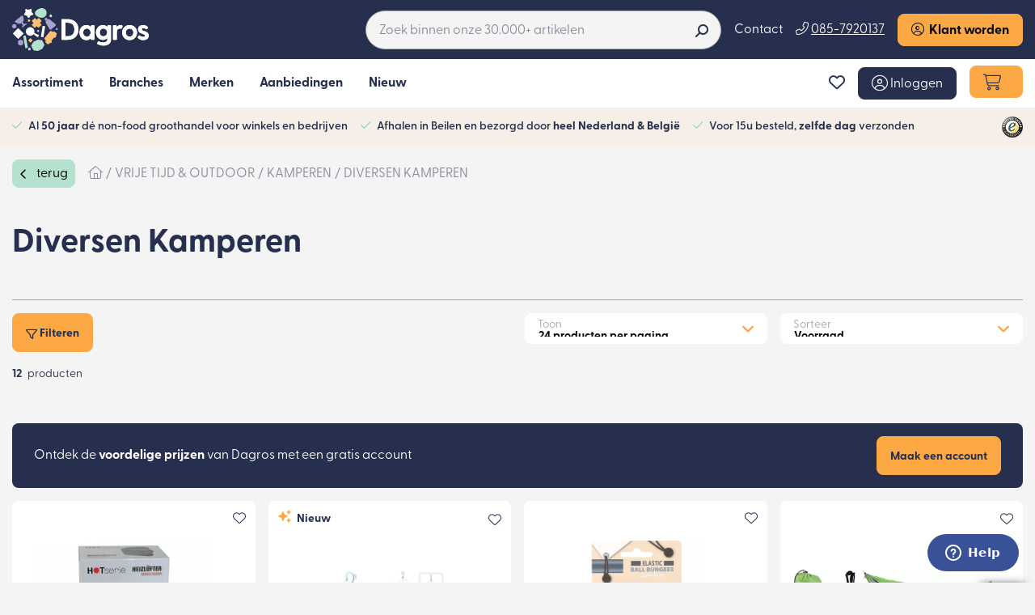

--- FILE ---
content_type: text/html; Charset=utf-8
request_url: https://www.dagros.nl/vrije-tijd-outdoor/kamperen/diversen-kamperen/
body_size: 23596
content:
<!DOCTYPE html>
<html lang="nl">
<head>
<script>dataLayer = [];</script>
<!-- Google Tag Manager -->
<script>(function(w,d,s,l,i){w[l]=w[l]||[];w[l].push({'gtm.start':
new Date().getTime(),event:'gtm.js'});var f=d.getElementsByTagName(s)[0],
j=d.createElement(s),dl=l!='dataLayer'?'&l='+l:'';j.async=true;j.src=
'https://www.googletagmanager.com/gtm.js?id='+i+dl;f.parentNode.insertBefore(j,f);
})(window,document,'script','dataLayer','GTM-TV39CN4');</script>
<!-- End Google Tag Manager -->


<script type="text/javascript" data-cookieconsent="marketing">
	

	function rrAdd2basketTracker(id)
	{
		//console.log("rrAdd2basketTracker("+id+")");
		if(rrApi)
		{
			try { 
				//console.log("rrApi.addToBasket("+id+")");
				rrApi.addToBasket(id); } catch(e) {}
		}
		return true;
	}
</script>


<meta http-equiv="X-UA-Compatible" content="IE=edge" />
<meta name="viewport" content="width=device-width, initial-scale=1, viewport-fit=cover" />
<meta name="google-site-verification" content="_IWiG07T74coCiSvnv4y_r5QW6YDtpn0iv86hmsjKr8" data-ibv="MWR" />





<link href="/_classes/fontlibs/font-awesome-6pro/css/all.min.css" rel="stylesheet" />
<!--Greycliff font adobe: IBVision account-->
<link rel="stylesheet" href="https://use.typekit.net/bzy5aaq.css" />




<script src="/_classes/jslibs/jquery/jquery-3.3.1.min.js"></script>


<link href="/_classes/jslibs/jquery/fancybox-3xx/jquery.fancybox.min.css" rel="stylesheet" />
<script src="/_classes/jslibs/jquery/fancybox-3xx/jquery.fancybox.min.js"></script>


<link href="/_classes/jslibs/js/Swiper/7.2.0/swiper-bundle.min.css" rel="stylesheet" />
<script src="/_classes/jslibs/js/Swiper/7.2.0/swiper-bundle.min.js"></script>


<link href="/_classes/jslibs/jquery/slick-1.8.1/slick.css" rel="stylesheet" />
<script src="/_classes/jslibs/jquery/slick-1.8.1/slick.js"></script>


<link rel="apple-touch-icon" sizes="180x180" href="/_clientfiles/Layout/favicon/apple-touch-icon.png" />
<link rel="icon" type="image/png" sizes="32x32" href="/_clientfiles/Layout/favicon/favicon-32x32.png" />
<link rel="icon" type="image/png" sizes="16x16" href="/_clientfiles/Layout/favicon/favicon-16x16.png" />
<link rel="manifest" href="/_clientfiles/Layout/favicon/site.webmanifest" />
<link rel="mask-icon" href="/_clientfiles/Layout/favicon/safari-pinned-tab.svg" color="#262f4d" />
<link rel="shortcut icon" href="/_clientfiles/Layout/favicon/favicon.ico" />
<meta name="msapplication-TileColor" content="#262f4d" />
<meta name="msapplication-config" content="/_clientfiles/Layout/favicon/browserconfig.xml" />
<meta name="theme-color" content="#ffffff" />

<script type="application/ld+json">
	{
		"@context": "https://schema.org",
		"@type": "Organization",
		"name": "Dagros",
		"address": {
			"@type": "PostalAddress",
			"addressLocality": "Beilen, Nederland",
			"postalCode": "9411 XM",
			"streetAddress": "De Hanekampen 6"
		},
		"logo": "https://www.dagros.nl/_clientfiles/Layout/logo_dark.svg",
		"image": "https://www.dagros.nl/_clientfiles/_PLACEHOLDERS/image%20137.png",
		"url": "https://www.dagros.nl",
		"email": "info(at)dagros.nl",
		"telephone": "+31 (0)593 52 20 15"
	}
</script>
<script type="application/ld+json">
	{
		"@context": "https://schema.org",
		"@type": "WebSite",
		"url": "https://www.dagros.nl",
		"potentialAction": {
			"@type": "SearchAction",
			"target": "https://www.dagros.nl/?&pageid=43&alstart=0&artsearch={txtSearchArticles}&artsearchmode=FUZZYOR",
			"query": "required",
			"query-input": {
				"valueName": "txtSearchArticles",
				"type": "PropertyValueSpecification",
				"defaultValue": true
			}
		}
	}
</script>

<script>
	var _cCurrentLanguage = 'NL';
	var _cCurrentCountry = 'NL';
	var _cBaseCountry = 'NL';
	var _cQsSG = '{ClaudeBot-NL-NL_1839880651}';
	var _lCustomer = false;
	var _cUserId = ''
	;
	var _lRobot = false;
	_lRobot = true;
	var _iPageID = '24';
	var _cWGF = '';
	_cWGF = '1209';
	var _cArtID = '';
	
	var _idynBasketDocId = 121; // SET DEFAULT AJAX BASKET
</script>

<script>
	window.addEventListener("popstate", onPopState, false);

	function onPopState(evt) {
		window.top.location.href=window.top.location.href;
	}
</script>

	<!-- {IBV-author: IB-Vision Internet Solutions | info@ib-vision.nl | https://www.ib-vision.nl} -->
	<!-- {IBV-details: 7/p=24,d=0,wg=1209,ni=,ad=} -->

	<meta http-equiv="Content-Type" content="text/html;charset=UTF-8" />
	<meta name="robots" content="INDEX, FOLLOW" />
	<title>Diversen Kamperen - Dagros-Brunsting Groothandel</title>
	<script type="text/javascript" src="/_classes/jslibs/IBVisionJS/IBVisionJS-1.2-latest.min.js?1767690481000"></script>
	<link rel="stylesheet" type="text/css" href="https://www.dagros.nl/_css-js/style.min.css?1737107428000" />
	<script type="text/javascript" src="https://www.dagros.nl/_css-js/script.min.js?1762868954000"></script>
	<link rel="canonical" href="https://www.dagros.nl/vrije-tijd-outdoor/kamperen/diversen-kamperen/" hreflang="nl" />
	<meta name="keywords" content="Assortiment, Dagros-Brunsting Groothandel" />

<script type="text/javascript" src="/_css-js/dynamicgrid.js?1698665142000"></script>


<script>
	console.clear();

	$(document).ready(
		function(){
			// console.info('Document ready');
			initSite();
			

		
var lis = $("nav.breadcrumbs ol li");
if(lis.length > 1)
{
	var href=$("a", lis[lis.length-2]).attr("href");
	if(href)
		$("nav.breadcrumbs .backbutton").attr("href", href);
}
 
		$('select[name=artmaxcountselect]').val($('input[name=artmaxcount]').val().toLowerCase());$('select[name=artsortselect]').each(function () {
				var s = $(this);
				s.val($('input[name=artsort]').val());
				if (s.val() != $('input[name=artsort]').val()) {
				s.val(s.find('option:first').val());
				}
				});
		}
	);
	$(window).on('load',
		function() {
			// console.info('Window loaded');
			initLoadedSite();
		}
	);
</script>


</head>
<body id="bvCmtBody" class=" placeFooterBottom ">
















<header class="header">
	<section class="content-section section-fill header-row main">
	<div class="section-row row-container col1 automargin-left-right">
		
		<div class="hamburger"><button type="button" onclick="toggleSlideMenu('mainmenu')"><i class="fal fa-bars"></i></button></div>
		<div class="logo">
			<a href="https://www.dagros.nl/" class="logo"><svg version="1.1" xmlns="http://www.w3.org/2000/svg" x="0px" y="0px" viewBox="0 0 1000 313.8" style="enable-background:new 0 0 1000 313.8">
	<style>	
	.st0{fill:#a7a3d0;}
	.st1{fill:#b5e1cf;}
	.st2{fill:#ffbe72;}
	.st3{fill:#ffffff;}
	.st4{fill:#262f4d;}
	</style>
	<circle class="st0" cx="15.5" cy="132.9" r="15.5"/>
	<path class="st1" d="M214.4,0.1c19.4-1.5,36.4,13,38,32.4s-13,36.4-32.4,38c-19.4,1.5-51.5-11.8-53.1-31.3S195,1.6,214.4,0.1z"/>
	<circle class="st0" cx="62" cy="252.5" r="19.9"/>
	<circle class="st2" cx="123.3" cy="91.5" r="8.9"/>
	<circle class="st0" cx="326.5" cy="153.6" r="7.8"/>
	<circle class="st1" cx="190.2" cy="167.1" r="7.8"/>
	<rect x="16.2" y="157.9" transform="matrix(0.7071 -0.7071 0.7071 0.7071 -118.5949 85.877)" class="st3" width="56.3" height="56.3"/>
	<path class="st2" d="M148.7,238.4L136,251c-1.1,1.1-2.9,1.1-4,0l-12.7-12.7c-1.1-1.1-1.1-2.9,0-4l12.7-12.7c1.1-1.1,2.9-1.1,4,0
		l12.7,12.7C149.8,235.5,149.8,237.3,148.7,238.4z"/>
	<path class="st3" d="M291.1,61l-4.2,4.2c-2.2,2.2-5.8,2.2-8,0l-4.2-4.2c-2.2-2.2-2.2-5.8,0-8l4.2-4.2c2.2-2.2,5.8-2.2,8,0l4.2,4.2
		C293.3,55.2,293.3,58.8,291.1,61z"/>
	<path class="st3" d="M134.5,303.7l-4.2,4.2c-2.2,2.2-5.8,2.2-8,0l-4.2-4.2c-2.2-2.2-2.2-5.8,0-8l4.2-4.2c2.2-2.2,5.8-2.2,8,0
		l4.2,4.2C136.6,298,136.6,301.5,134.5,303.7z"/>
	<path class="st3" d="M144,29.7l9.6,11.5c2.4,2.9,1.1,7.4-2.5,8.6l-14.3,4.5c-1.2,0.4-2.3,1.2-2.9,2.3l-8,12.7c-2,3.2-6.7,3.4-9,0.2
		l-8.7-12.2c-0.7-1-1.8-1.8-3.1-2.1l-14.5-3.7c-3.7-0.9-5.3-5.4-3-8.4l8.9-12c0.8-1,1.1-2.3,1-3.6l-1-15c-0.2-3.8,3.5-6.7,7.1-5.5
		l14.2,4.8c1.2,0.4,2.5,0.4,3.7-0.1l13.9-5.5c3.6-1.4,7.4,1.2,7.4,5.1l-0.1,15C142.7,27.5,143.1,28.7,144,29.7z"/>
	<rect x="88.6" y="201.9" transform="matrix(0.9843 -0.1767 0.1767 0.9843 -42.1857 21.2276)" class="st1" width="19" height="91"/>
	<rect x="216.7" y="131.1" transform="matrix(0.9872 0.1593 -0.1593 0.9872 30.2262 -33.8359)" class="st3" width="19" height="81.2"/>
	<path class="st0" d="M316.8,116.7L273.1,82c-3.1-2.7-7.3-2.9-10-0.5l-1.9,1.6l-11.5-13.4c-0.5-0.6-1.4-0.7-2-0.1l-10.9,9.4
		c-0.6,0.5-0.7,1.4-0.1,2l11.5,13.4l-1.9,1.6c-2.7,2.4-3.1,6.6-0.9,10l28.1,48.2c2.8,4.3,8.3,5.4,11.7,2.5l32.3-28
		C320.9,125.7,320.6,120,316.8,116.7z"/>
	<path class="st1" d="M139.4,275.2l15.9,33c0.1,0.2,0.3,0.3,0.5,0.4l27.4,5c2.8,0.5,5.8,0.1,8.4-1.1l25.6-12.3
		c2.6-1.3,4.7-3.3,6.1-5.8l13.2-24.5c0.1-0.2,0.1-0.4,0-0.6l-15.9-33c-0.1-0.2-0.3-0.3-0.5-0.4l-27.2-4.4c-2.8-0.4-5.6,0-8.1,1.2
		L158.9,245c-2.5,1.2-4.6,3.2-6,5.6l-13.5,24C139.3,274.8,139.3,275,139.4,275.2z"/>
	<path class="st2" d="M301.8,172.6l-1.9,2.3l-12.3-6.4c-3.1-2.5-7.8-1.7-10.6,1.7L258.6,193l-20.3,25c-2.8,3.5-2.6,8.3,0.5,10.8
		l8.7,10.7l-3.5,4.3c-2,2.5-1.7,6.2,0.9,8.2l15,12.2c2.5,2,6.2,1.7,8.2-0.9l4.3-5.3c0,0,0,0,0,0l2-2.5c4.3,2.4,9.8,1.4,13.1-2.5
		c3.2-4,3-9.6-0.2-13.3l2.3-2.8c0,0,0,0,0,0l15.4-19c0,0,0,0,0,0l2.4-3c4.3,2.4,9.8,1.4,13.1-2.5c3.2-4,3-9.6-0.2-13.3l1.9-2.3
		c0,0,0,0,0,0l3.7-4.6c2-2.5,1.7-6.2-0.9-8.2l-15-12.2C307.5,169.7,303.8,170.1,301.8,172.6z"/>
	<path class="st2" d="M145.8,98.2l10.5,10.5l-10.9,10.9c-1.7,1.7-1.8,4.5-0.1,6.1l17.2,17.2c1.7,1.7,4.4,1.6,6.1-0.1l10.9-10.9
		l10.5,10.5c1.7,1.7,4.4,1.6,6.1-0.1l17.8-17.8c1.7-1.7,1.8-4.5,0.1-6.1l-10.5-10.5l10.9-10.9c1.7-1.7,1.8-4.5,0.1-6.1l-17.2-17.2
		c-1.7-1.7-4.4-1.6-6.1,0.1l-10.9,10.9l-10.5-10.5c-1.7-1.7-4.4-1.6-6.1,0.1L145.9,92C144.2,93.7,144.2,96.5,145.8,98.2z"/>
	<path class="st0" d="M88.2,117.6L77,103.8c11.3-13.2,10.4-35.1-2.9-51.6L18.5,97.1c13.3,16.5,34.5,22,49.8,13.8l11.2,13.9
		c-6.9,7.3-9.9,15.3-6.6,19.3l36.6-29.5C106.1,110.3,97.1,111.8,88.2,117.6z"/>
	<circle class="st3" cx="132.2" cy="171.2" r="31.7"/>
	<path class="st3" d="M196.3,199.9l-7.2,12.4c-0.7,1.1-2.5,1.2-3.8,0.2l-31.5-23c-1.1-0.8-1.6-2.1-1-3l3-5.1c0.5-0.9,1.9-1.2,3.2-0.6
		l35.7,15.8C196.1,197.1,196.9,198.8,196.3,199.9z"/>
	<path class="st3" d="M485.3,156.4c0,42-27.4,75.4-79.1,75.4h-42.4c-1.9,0-3.2-1.3-3.2-3.2V84.2c0-1.9,1.3-3.2,3.2-3.2h42.4
		C458,81,485.3,114.4,485.3,156.4z M455.4,156.4c0-31-16.4-49.3-49.1-49.3h-16.2v98.7h16.2C439,205.7,455.4,187.4,455.4,156.4z"/>
	<path class="st3" d="M603,129.5v99.1c0,1.9-1.3,3.2-3.2,3.2h-19.8c-1.9,0-3-1.3-3.2-3.2l-0.9-9c-7.5,8.8-18.1,15.1-31.9,15.1
		c-29.5,0-51.1-24.6-51.1-55.4c0-30.8,21.5-55.4,51.1-55.4c13.4,0,24.1,6.5,32.1,15.5l0.6-9.9c0.2-1.9,1.3-3.2,3.2-3.2h19.8
		C601.7,126.2,603,127.5,603,129.5z M574.3,179c0-15.9-11.4-29.3-26.9-29.3c-15.7,0-27.1,12.5-27.1,29.3c0,17,11.4,29.7,27.1,29.7
		C562.9,208.8,574.3,195,574.3,179z"/>
	<path class="st3" d="M723.8,129.5v101.3c0,33.6-31.2,43.7-55.4,43.7c-18.1,0-34.5-5.4-45.5-12.9c-1.5-1.1-1.7-2.6-0.9-4.3l7.1-12.9
		c1.1-1.7,2.4-2.4,4.3-1.3c9.7,5.4,19.6,8,32.5,8c12.9,0,31.5-5,31.5-22.4v-11.6c-7.8,9.1-18.5,15.5-32.7,15.5
		c-29.5,0-51.1-24.6-51.1-54.3s21.5-54.3,51.1-54.3c13.4,0,24.3,6.2,32.1,15.1l0.6-9.5c0.2-1.9,1.3-3.2,3.2-3.2h19.8
		C722.5,126.2,723.8,127.5,723.8,129.5z M695.2,177.9c0-14.9-11.4-28.2-26.9-28.2c-15.7,0-27.1,12.5-27.1,28.2
		c0,15.9,11.4,28.7,27.1,28.7C683.7,206.6,695.2,192.8,695.2,177.9z"/>
	<path class="st3" d="M808.3,133.1l-6.5,15.9c-0.9,2.4-2.6,2.8-4.7,2.2c-2.2-0.6-4.7-1.5-8.8-1.5c-13.4,0-22,9.9-22,22.8v56
		c0,1.9-1.3,3.2-3.2,3.2h-22c-1.9,0-3.2-1.3-3.2-3.2v-99.1c0-1.9,1.3-3.2,3.2-3.2h20.9c1.9,0,3,1.3,3.2,3.2l0.9,11.6
		c5.6-10.1,14.2-17.2,26.9-17.2c6,0,11.2,2.4,14.2,5C808.9,130.1,808.9,131.6,808.3,133.1z"/>
	<path class="st3" d="M805,179.2c0-31,24.3-55.4,54.7-55.4c30.4,0,54.7,24.3,54.7,55.4c0,31-24.3,55.4-54.7,55.4
		C829.4,234.6,805,210.3,805,179.2z M887.1,179.2c0-17-12.3-29.1-27.4-29.1c-15.3,0-27.4,12.1-27.4,29.1c0,17,12.1,29.1,27.4,29.1
		C874.8,208.3,887.1,196.3,887.1,179.2z"/>
	<path class="st3" d="M1000,202.3c0,20.5-20.9,32.3-40.3,32.3c-18.1,0-32.8-8.8-40.3-17.7c-1.3-1.5-0.9-3,0-4.3l8.4-11.9
		c1.3-1.7,2.8-1.3,4.7,0.2c8.6,5.6,17.9,9.7,26.3,9.7c6.9,0,13.6-2.2,13.6-8.8c0-16.8-51.1-10.3-51.1-45.9
		c0-20.3,17.7-32.1,36.6-32.1c13.6,0,27.4,5.6,36.2,15.9c1.3,1.5,0.9,3.2-0.2,4.5l-8.2,10.8c-1.3,1.7-2.8,1.3-4.7-0.2
		c-8.2-5.4-13.1-8.2-20.7-8.2c-6.7,0-11.6,3.7-11.6,9C948.7,173,1000,163.5,1000,202.3z"/>
	<path class="st3" d="M485.3,156.4c0,42-27.4,75.4-79.1,75.4h-42.4c-1.9,0-3.2-1.3-3.2-3.2V84.2c0-1.9,1.3-3.2,3.2-3.2h42.4
		C458,81,485.3,114.4,485.3,156.4z M455.4,156.4c0-31-16.4-49.3-49.1-49.3h-16.2v98.7h16.2C439,205.7,455.4,187.4,455.4,156.4z"/>
	<path class="st3" d="M603,129.5v99.1c0,1.9-1.3,3.2-3.2,3.2h-19.8c-1.9,0-3-1.3-3.2-3.2l-0.9-9c-7.5,8.8-18.1,15.1-31.9,15.1
		c-29.5,0-51.1-24.6-51.1-55.4c0-30.8,21.5-55.4,51.1-55.4c13.4,0,24.1,6.5,32.1,15.5l0.6-9.9c0.2-1.9,1.3-3.2,3.2-3.2h19.8
		C601.7,126.2,603,127.5,603,129.5z M574.3,179c0-15.9-11.4-29.3-26.9-29.3c-15.7,0-27.1,12.5-27.1,29.3c0,17,11.4,29.7,27.1,29.7
		C562.9,208.8,574.3,195,574.3,179z"/>
	<path class="st3" d="M723.8,129.5v101.3c0,33.6-31.2,43.7-55.4,43.7c-18.1,0-34.5-5.4-45.5-12.9c-1.5-1.1-1.7-2.6-0.9-4.3l7.1-12.9
		c1.1-1.7,2.4-2.4,4.3-1.3c9.7,5.4,19.6,8,32.5,8c12.9,0,31.5-5,31.5-22.4v-11.6c-7.8,9.1-18.5,15.5-32.7,15.5
		c-29.5,0-51.1-24.6-51.1-54.3s21.5-54.3,51.1-54.3c13.4,0,24.3,6.2,32.1,15.1l0.6-9.5c0.2-1.9,1.3-3.2,3.2-3.2h19.8
		C722.5,126.2,723.8,127.5,723.8,129.5z M695.2,177.9c0-14.9-11.4-28.2-26.9-28.2c-15.7,0-27.1,12.5-27.1,28.2
		c0,15.9,11.4,28.7,27.1,28.7C683.7,206.6,695.2,192.8,695.2,177.9z"/>
	<path class="st3" d="M808.3,133.1l-6.5,15.9c-0.9,2.4-2.6,2.8-4.7,2.2c-2.2-0.6-4.7-1.5-8.8-1.5c-13.4,0-22,9.9-22,22.8v56
		c0,1.9-1.3,3.2-3.2,3.2h-22c-1.9,0-3.2-1.3-3.2-3.2v-99.1c0-1.9,1.3-3.2,3.2-3.2h20.9c1.9,0,3,1.3,3.2,3.2l0.9,11.6
		c5.6-10.1,14.2-17.2,26.9-17.2c6,0,11.2,2.4,14.2,5C808.9,130.1,808.9,131.6,808.3,133.1z"/>
	<path class="st3" d="M805,179.2c0-31,24.3-55.4,54.7-55.4c30.4,0,54.7,24.3,54.7,55.4c0,31-24.3,55.4-54.7,55.4
		C829.4,234.6,805,210.3,805,179.2z M887.1,179.2c0-17-12.3-29.1-27.4-29.1c-15.3,0-27.4,12.1-27.4,29.1c0,17,12.1,29.1,27.4,29.1
		C874.8,208.3,887.1,196.3,887.1,179.2z"/>
	<path class="st3" d="M1000,202.3c0,20.5-20.9,32.3-40.3,32.3c-18.1,0-32.8-8.8-40.3-17.7c-1.3-1.5-0.9-3,0-4.3l8.4-11.9
		c1.3-1.7,2.8-1.3,4.7,0.2c8.6,5.6,17.9,9.7,26.3,9.7c6.9,0,13.6-2.2,13.6-8.8c0-16.8-51.1-10.3-51.1-45.9
		c0-20.3,17.7-32.1,36.6-32.1c13.6,0,27.4,5.6,36.2,15.9c1.3,1.5,0.9,3.2-0.2,4.5l-8.2,10.8c-1.3,1.7-2.8,1.3-4.7-0.2
		c-8.2-5.4-13.1-8.2-20.7-8.2c-6.7,0-11.6,3.7-11.6,9C948.7,173,1000,163.5,1000,202.3z"/>
</svg></a>
		</div>
		
		<div class="search" id="search-container">
			<form method="post" action="https://www.dagros.nl/default.asp?pageid=24&amp;webgroupfilter=1209" name="oBIZForm_2" id="oBIZForm_2"><input type="hidden" name="lastquerystring" value="pageid=24&amp;webgroupfilter=1209" />
	<input type="hidden" name="txtShopClearGroupFilterAfterSearch" value="true" />
	<input type="hidden" name="txt_ArtSearchRedirect" value="43" />
	<input type="hidden" name="txt_ForceRedirect" value="true" />
	<input type="hidden" name="txtSearchArticlesMode" value="FUZZYAND" />
	<input type="hidden" name="txtSearchArticlesSort" value="relevance" />
	<input type="hidden" name="txtAction" value="cmd_SearchArticles" />
	
	<div class="searchform">
		<input type="text" name="txtSearchArticles" value="" id="txtSearchArticles" data-search-pid="43" data-search-did="115" class="searchtext" autocomplete="off" placeholder="Zoek binnen onze 30.000+ artikelen" />
		<button type="submit" name="cmd_SearchArticles" id="cmd_SearchArticles" class="searchbutton"><i class="fas fa-search fa-flip-horizontal"></i></button>
	</div>
	
<input type="hidden" name="dospamcheck" id="dospamcheck_1768873037183" value="true" /><script>{ var MPSC=document.createElement("input");MPSC.setAttribute("name","spamcheck");MPSC.setAttribute("value","spamchecked");MPSC.setAttribute("type","hidden");document.getElementById("dospamcheck_1768873037183").form.appendChild(MPSC);MPSC=document.createElement("input");MPSC.setAttribute("name","formauth_1207BB735C9496A");MPSC.setAttribute("value","20260120024000_3ec2a4e15e24fa38bd0d40f5cc4f4176.9744cfcea1a9ddf960934786bc3da578ec802eaa");MPSC.setAttribute("type","hidden");document.getElementById("dospamcheck_1768873037183").form.appendChild(MPSC);}</script><img src="/faimg_897231dd01ef0a5983bcc404097d9482.gif" style="position:absolute">
</form>
		</div>
		
		<nav class="topmenu">
			<ul class="menu horizontal align-items-center right lg-and-up floating">
				
				<li><a href="https://www.dagros.nl/contact/">Contact</a></li>
				<li><a href="tel:+31857920137"><i class="fa-light fa-phone-alt"></i> <u>085-7920137</u></a></li>
				
					<li class="klantworden"><a href="https://www.dagros.nl/registreren/" role="button" class="primary"><i class="fa-light fa-user-circle"></i>&#160;&#160;Klant worden</a></li>
				
			</ul>
			<ul class="menu horizontal align-items-center right lg-and-up fixed" style="display:none">
				<li class="login">
					
						<a href="javascript:;" onclick="toggleSlideMenu('account')" role="button" class=""><i class="fa-light fa-user-circle fa-lg"></i><span class="lg-and-up"> Inloggen</span></a>
					
				</li>
				<li>
					<button type="button" id="flytobasket" class="orange" onclick="toggleSlideMenu('basket')" ibv-dyn-key="basketbutton">
						<i class="fa-light fa-shopping-cart fa-lg"></i>&#160;&#160;&#160;
						<span class="baskettotal"></span>
											
					</button>
				</li>
				
					<li class="klantworden"><a href="https://www.dagros.nl/registreren/" role="button" class="primary"><i class="fa-light fa-user-circle fa-lg"></i>&#160;&#160;Klant worden</a></li>
				
			</ul>
			
			<ul class="menu horizontal align-items-center right md-and-down">
				<li><a href="https://www.dagros.nl/barcode-scan/"><i class="fa-light fa-barcode-read"><span>scan</span></i></a></li>
				
					<li><a href="javascript:;" onclick="toggleSlideMenu('account')"><i class="fa-regular fa-heart"></i></a></li>
				
				<li><a href="javascript:;" onclick="toggleSlideMenu('account')"><i class="fa-light fa-user-circle"></i></a></li>
				<li><a href="javascript:;" onclick="toggleSlideMenu('basket')" class="mobileCart" ibv-dyn-key="basketbutton-mobile">
						<i class="fa-light fa-shopping-cart"></i>
						
					</a>
				</li>
			</ul>
			
		</nav>
		
	</div>
</section>


<section class="content-section section-fill header-row menu">
	<div class="section-row row-container col1 automargin-left-right">

		
		
		
		
		<nav id="mainmenu" class="mainmenu"><div class="mainmenudimscreen desktop"></div><header><div class="back">&lt;  </div><div class="close"><i class="fal fa-times"></i></div></header><div class="scroll"><h1>Menu</h1><ul><li class=" hassubs first"><a href="https://www.dagros.nl/hele-assortiment/"><span class="text">Assortiment</span><span class="exp">&gt;</span></a><nav data-loadwg="851" data-cachekey="wgc-01--NL"><header><div class="back"></div><div class="close"><i class="fal fa-times"></i></div></header><div class="scroll" style="text-align:center;padding-top:3em"><i class="fa fa-spinner fa-spin fa-fw" style="font-size:50px"></i></div></nav></li><li class=" hassubs"><a href="https://www.dagros.nl/branches/ontdek-alle-branches/"><span class="text">Branches</span><span class="exp">&gt;</span></a><nav><header><div class="back">&lt;  Menu</div><div class="close"><i class="fal fa-times"></i></div></header><div class="scroll"><h1>Branches</h1><ul><li class=" first"><a href="https://www.dagros.nl/branches/warenhuizen-en-huishoud-speciaalzaken/"><span class="text">Warenhuizen en huishoud speciaalzaken</span><span class="exp">&gt;</span></a></li><li class=""><a href="https://www.dagros.nl/branches/drogisterijen/"><span class="text">Drogisterijen</span><span class="exp">&gt;</span></a></li><li class=""><a href="https://www.dagros.nl/branches/cadeau-en-woonwinkels-en-bloemisterijen/"><span class="text">Cadeau- en woonwinkels en Bloemisterijen</span><span class="exp">&gt;</span></a></li><li class=""><a href="https://www.dagros.nl/branches/recreatie-bedrijven/"><span class="text">Recreatie bedrijven</span><span class="exp">&gt;</span></a></li><li class=""><a href="https://www.dagros.nl/branches/speelgoedwinkels/"><span class="text">Speelgoedwinkels</span><span class="exp">&gt;</span></a></li><li class=""><a href="https://www.dagros.nl/branches/supermarkten/"><span class="text">Supermarkten</span><span class="exp">&gt;</span></a></li><li class=""><a href="https://www.dagros.nl/branches/zorginstellingen/"><span class="text">Zorginstellingen</span><span class="exp">&gt;</span></a></li><li class=""><a href="https://www.dagros.nl/branches/verenigingen-en-stichtingen/"><span class="text">Verenigingen en stichtingen</span><span class="exp">&gt;</span></a></li><li class=""><a href="https://www.dagros.nl/branches/horeca-bedrijven/"><span class="text">Horeca bedrijven</span><span class="exp">&gt;</span></a></li><li class=""><a href="https://www.dagros.nl/branches/bouwmarkten/"><span class="text">Bouwmarkten</span><span class="exp">&gt;</span></a></li><li class=" last"><a href="https://www.dagros.nl/branches/ontdek-alle-branches/"><span class="text">Ontdek Alle Branches</span><span class="exp">&gt;</span></a></li></ul>
				
<div class="sm-and-down" style="margin-bottom: 3em">
	<h1>
		<span class="t1"></span>
		<span class="t2"></span>
	</h1>
	<ul class="menu">
		
		<li>
			<a role="button" class="maincolor wide" style="margin:1em 0 0 0" href="https://www.dagros.nl/barcode-scan/">Barcode scannen</a>
		</li>
		
			<li>
				<button type="button" class="orange wide" style="margin:1em 0 0 0">Registreren</button>
			</li>
		
	</ul>
</div>

			</div></nav></li><li class=" hassubs"><a href="https://www.dagros.nl/merken/"><span class="text">Merken</span><span class="exp">&gt;</span></a><nav><header><div class="back">&lt;  Menu</div><div class="close"><i class="fal fa-times"></i></div></header><div class="scroll"><h1>Merken</h1><ul><li class=" first"><a href="https://www.dagros.nl/merken/"><span class="text">Alle merken</span><span class="exp">&gt;</span></a></li><li class=""><a href="https://www.dagros.nl/merken/adriatic/"><span class="text">Adriatic</span><span class="exp">&gt;</span></a></li><li class=""><a href="https://www.dagros.nl/merken/alpina/"><span class="text">Alpina</span><span class="exp">&gt;</span></a></li><li class=""><a href="https://www.dagros.nl/merken/amefa/"><span class="text">Amefa</span><span class="exp">&gt;</span></a></li><li class=""><a href="https://www.dagros.nl/merken/angeltoys-engelhart/"><span class="text">Angeltoys Engelhart</span><span class="exp">&gt;</span></a></li><li class=""><a href="https://www.dagros.nl/merken/bestway/"><span class="text">Bestway</span><span class="exp">&gt;</span></a></li><li class=""><a href="https://www.dagros.nl/merken/berlingerhaus/"><span class="text">Berlingerhaus</span><span class="exp">&gt;</span></a></li><li class=""><a href="https://www.dagros.nl/merken/boerenbont/"><span class="text">Boerenbont</span><span class="exp">&gt;</span></a></li><li class=""><a href="https://www.dagros.nl/merken/bolsius/"><span class="text">Bolsius</span><span class="exp">&gt;</span></a></li><li class=""><a href="https://www.dagros.nl/merken/boltze-home/"><span class="text">Boltze Home</span><span class="exp">&gt;</span></a></li><li class=""><a href="https://www.dagros.nl/merken/bison/"><span class="text">Bison</span><span class="exp">&gt;</span></a></li><li class=""><a href="https://www.dagros.nl/merken/brabantia/"><span class="text">Brabantia</span><span class="exp">&gt;</span></a></li><li class=""><a href="https://www.dagros.nl/merken/bruder/"><span class="text">Bruder</span><span class="exp">&gt;</span></a></li><li class=""><a href="https://www.dagros.nl/merken/campking/"><span class="text">Campking</span><span class="exp">&gt;</span></a></li><li class=""><a href="https://www.dagros.nl/merken/curver/"><span class="text">Curver</span><span class="exp">&gt;</span></a></li><li class=""><a href="https://www.dagros.nl/merken/ddddd/"><span class="text">DDDDD</span><span class="exp">&gt;</span></a></li><li class=""><a href="https://www.dagros.nl/merken/duralex/"><span class="text">Duralex</span><span class="exp">&gt;</span></a></li><li class=""><a href="https://www.dagros.nl/merken/esschert-design/"><span class="text">Esschert Design</span><span class="exp">&gt;</span></a></li><li class=""><a href="https://www.dagros.nl/merken/excellent-houseware/"><span class="text">Excellent Houseware</span><span class="exp">&gt;</span></a></li><li class=""><a href="https://www.dagros.nl/merken/gardena/"><span class="text">Gardena</span><span class="exp">&gt;</span></a></li><li class=""><a href="https://www.dagros.nl/merken/grafix/"><span class="text">Grafix</span><span class="exp">&gt;</span></a></li><li class=""><a href="https://www.dagros.nl/merken/hasbro/"><span class="text">Hasbro</span><span class="exp">&gt;</span></a></li><li class=""><a href="https://www.dagros.nl/merken/hg/"><span class="text">HG</span><span class="exp">&gt;</span></a></li><li class=""><a href="https://www.dagros.nl/merken/intex/"><span class="text">Intex</span><span class="exp">&gt;</span></a></li><li class=""><a href="https://www.dagros.nl/merken/jumbo/"><span class="text">Jumbo</span><span class="exp">&gt;</span></a></li><li class=""><a href="https://www.dagros.nl/merken/leifheit/"><span class="text">Leifheit</span><span class="exp">&gt;</span></a></li><li class=""><a href="https://www.dagros.nl/merken/luva/"><span class="text">Luva</span><span class="exp">&gt;</span></a></li><li class=""><a href="https://www.dagros.nl/merken/mepal/"><span class="text">Mepal</span><span class="exp">&gt;</span></a></li><li class=""><a href="https://www.dagros.nl/merken/metaltex/"><span class="text">Metaltex</span><span class="exp">&gt;</span></a></li><li class=""><a href="https://www.dagros.nl/merken/paperdreams/"><span class="text">Paperdreams</span><span class="exp">&gt;</span></a></li><li class=""><a href="https://www.dagros.nl/merken/pyrex/"><span class="text">Pyrex</span><span class="exp">&gt;</span></a></li><li class=""><a href="https://www.dagros.nl/merken/ravensburger/"><span class="text">Ravensburger</span><span class="exp">&gt;</span></a></li><li class=""><a href="https://www.dagros.nl/merken/severin/"><span class="text">Severin</span><span class="exp">&gt;</span></a></li><li class=""><a href="https://www.dagros.nl/merken/siku/"><span class="text">Siku</span><span class="exp">&gt;</span></a></li><li class=""><a href="https://www.dagros.nl/merken/sunware/"><span class="text">Sunware</span><span class="exp">&gt;</span></a></li><li class=""><a href="https://www.dagros.nl/merken/tefal/"><span class="text">Tefal</span><span class="exp">&gt;</span></a></li><li class=""><a href="https://www.dagros.nl/merken/victorinox/"><span class="text">Victorinox</span><span class="exp">&gt;</span></a></li><li class=""><a href="https://www.dagros.nl/merken/westmark/"><span class="text">Westmark</span><span class="exp">&gt;</span></a></li><li class=""><a href="https://www.dagros.nl/merken/wiebe-van-der-zee/"><span class="text">Wiebe van der Zee</span><span class="exp">&gt;</span></a></li><li class=" last"><a href="https://www.dagros.nl/merken/wiertz/"><span class="text">Wiertz</span><span class="exp">&gt;</span></a></li></ul>
				
<div class="sm-and-down" style="margin-bottom: 3em">
	<h1>
		<span class="t1"></span>
		<span class="t2"></span>
	</h1>
	<ul class="menu">
		
		<li>
			<a role="button" class="maincolor wide" style="margin:1em 0 0 0" href="https://www.dagros.nl/barcode-scan/">Barcode scannen</a>
		</li>
		
			<li>
				<button type="button" class="orange wide" style="margin:1em 0 0 0">Registreren</button>
			</li>
		
	</ul>
</div>

			</div></nav></li><li class=""><a href="https://www.dagros.nl/aanbiedingen/"><span class="text">Aanbiedingen</span><span class="exp">&gt;</span></a></li><li class=" last"><a href="https://www.dagros.nl/nieuw/"><span class="text">Nieuw</span><span class="exp">&gt;</span></a></li></ul>
				
<div class="sm-and-down" style="margin-bottom: 3em">
	<h1>
		<span class="t1"></span>
		<span class="t2"></span>
	</h1>
	<ul class="menu">
		
		<li>
			<a role="button" class="maincolor wide" style="margin:1em 0 0 0" href="https://www.dagros.nl/barcode-scan/">Barcode scannen</a>
		</li>
		
			<li>
				<button type="button" class="orange wide" style="margin:1em 0 0 0">Registreren</button>
			</li>
		
	</ul>
</div>

			</div></nav><div class="mainmenuloadingscreen"><i class="fad fa-spinner fa-spin"></i></div>


		
		
		<nav class="submenu">
			<ul class="menu horizontal align-items-center right lg-and-up">
				
				
					<li><a href="javascript:;" onclick="toggleSlideMenu('account')"><i class="fa-regular fa-heart fa-lg"></i></a></li>
				
				<li class="login">
					
						<a href="javascript:;" onclick="toggleSlideMenu('account')" role="button" class="blueColor"><i class="fa-light fa-user-circle fa-lg"></i><span class="lg-and-up"> Inloggen</span></a>
					
				</li>
				<li>
					<button type="button" id="flytobasket" class="orange" onclick="toggleSlideMenu('basket')" ibv-dyn-key="basketbutton">
						<i class="fa-light fa-shopping-cart fa-lg"></i>&#160;&#160;&#160;
						<span class="baskettotal"></span>
											
					</button>
				</li>
			</ul>
		</nav>
	</div>
</section>





<section class="content-section section-fill header-row usps">
	<div class="section-row row-container col1 automargin-left-right">
		<ul class="usps-bar">
			<li><i class="fal fa-check"></i>Al <strong>50 jaar</strong> dé non-food groothandel voor winkels en bedrijven</li>
			<li><i class="fal fa-check"></i>Afhalen in Beilen en bezorgd door <strong>heel Nederland & België</strong></li>
			<li><i class="fal fa-check"></i>Voor 15u besteld, <strong>zelfde dag </strong> verzonden</li>
			<li class="right"><img src="/_clientfiles/Layout/trustmark-52.png" alt="Trusted shop guarantee" width="26" height="26" valign="middle" /></li>
		</ul>
	</div>
</section>




</div>
</header>


	
		<nav class="content-section section-container breadcrumbs">
			
			
				
				<a href="javascript:history.go(-1)" role="button" class="backbutton green-light small"><i class="far fa-angle-left"></i> terug</a><ol itemscope="itemscope" itemtype="http://schema.org/BreadcrumbList"><li class="home" itemprop="itemListElement" itemscope="itemscope" itemtype="http://schema.org/ListItem"><a itemprop="item" href="https://www.dagros.nl/"><span class="icon home" aria-hidden="true" style="width: auto; height: auto;"><i class="fal fa-home-alt"></i></span><span aria-label="Home">Home</span><meta itemprop="name" content="Home" /><meta itemprop="position" content="1" /></a></li><li data-count="2" data-wg="73" class="" itemprop="itemListElement" itemscope="itemscope" itemtype="http://schema.org/ListItem" data-id="24" data-listid="24" data-pageid="24"><a itemprop="item" href="https://www.dagros.nl/vrije-tijd-outdoor/"><span itemprop="name">Vrije tijd &amp; Outdoor</span><meta itemprop="position" content="2" /></a></li><li data-count="3" data-wg="241" class="" itemprop="itemListElement" itemscope="itemscope" itemtype="http://schema.org/ListItem" data-id="24" data-listid="24" data-pageid="24"><a itemprop="item" href="https://www.dagros.nl/vrije-tijd-outdoor/kamperen/"><span itemprop="name">Kamperen</span><meta itemprop="position" content="3" /></a></li><li data-count="4" data-wg="1209" class=" last" itemprop="itemListElement" itemscope="itemscope" itemtype="http://schema.org/ListItem" data-id="24" data-listid="24" data-pageid="24"><a itemprop="item" href="https://www.dagros.nl/vrije-tijd-outdoor/kamperen/diversen-kamperen/"><span itemprop="name">Diversen Kamperen</span><meta itemprop="position" content="4" /></a></li></ol>
		
		
		
		
		
	
			
		</nav>
	


<main class="main">
	
		
	
	
	<form method="post" action="https://www.dagros.nl/default.asp?pageid=24&amp;webgroupfilter=1209" name="oBIZForm_0" id="oBIZForm_0"><input type="hidden" name="lastquerystring" value="pageid=24&amp;webgroupfilter=1209" /><section class="content-section section-container search-header">
	<div class="section-row row-container col1">
		<div class="column column1 block-html">
			
				<h1>Diversen Kamperen</h1>
			
		</div>
	</div>
	
	
	
		
	
</section>



<section class="content-section section-container section-products" id="products_{1209}">
	<div class="section-row row-container">
		<div class="column block-html productoptions">
			<button type="button" class="superbutton toggleFilters" onclick="toggleSlideMenu('filters')"><i class="far fa-filter"></i> Filteren</button>
			
			
			<div class="select-container artsperpage">
				<div class="title">Toon</div>
				<select name="artmaxcountselect" onchange="$('input[name=artmaxcount]').val(this.value);applyFilters();">
					<option value="12">12 producten per pagina</option>
					<option value="24">24 producten per pagina</option>
					<option value="48">48 producten per pagina</option>
					<option value="72">72 producten per pagina</option>
					<option value="96">96 producten per pagina</option>
				</select>
				
				
			</div>
			
			
			<div class="select-container artsort">
				<div class="title">Sorteer</div>
				<select name="artsortselect" onchange="$('input[name=artsort]').val(this.value);applyFilters();">
					
					<!-- <option value="nfreestock DESC">Standaard</option> -->
					<option value="isort2 DESC,cboid">Standaard</option>
					<option value="csearch">Artikelnummer</option>
					<option	value="dcreated DESC">Meest recent</option>
					<option value="nunitprice">Prijs laag-hoog</option>
					<option	value="nunitprice DESC">Prijs hoog-laag</option>
					<option	value="nfreestock DESC">Voorraad</option>
				</select>
				
				
			</div>
			
			
			<div class="prodcount"><strong ibv-dyn-key="articlelist-prodcount">12</strong> producten</div>
		</div>
	</div>
	
	<div class="section-row row-container" style="margin-bottom:2%">
		<div class="column block-html" id="articlelist" style="width:100%">
			
			







<div ibv-dyn-key="articlelist">
	
		
		<div class="list-container">
			<div class="prodlist">
				
				
		
		
		
		
		
		<div class="product"><header><button type="button" onclick="document.getElementById('bvCmtBody').setAttribute('data-slidemenu','account');" class="maincolor clear no-borders addFavorite"><i class="fal fa-heart"></i></button></header><a href="https://www.dagros.nl/ventilatorkachel-2000w-zwart-2-standen-2.html" class="image"><img src="/_clientfiles/products/613_401248.jpg?size=xs" alt="Ventilatorkachel 2000W zwart 2 standen" onerror="handleError(this)" srcset="/_clientfiles/products/613_401248.jpg?size=xs 360w, /_clientfiles/products/613_401248.jpg?size=sm 720w" sizes="(min-width: 1200px) 200px, (min-width: 992px) 125px, (min-width: 576px) 180px, 50vw"></a><div class="desc-container"><a href="https://www.dagros.nl/ventilatorkachel-2000w-zwart-2-standen-2.html" class="title">Ventilatorkachel 2000W zwart 2 standen</a></div><div class="stockInfo"><div class="prodstock active InStock" artid="135530" discid="135530"><i class="far fa-check"></i>Ruime voorraad</div></div><div class="productData">
		EAN code: 4057984012488<br>
		OEM code: 613-401248<br>
		Artikel nr.: <b>135530</b><br></div><footer class="order"><a href="https://www.dagros.nl/ventilatorkachel-2000w-zwart-2-standen-2.html" role="button" class="primary"><i class="fal fa-search-plus fa-fw fa-flip-horizontal"></i></a></footer></div>
		
		
		
		
		
		<div class="product"><header><div class="prodlabel nieuw"><i class="icon fas fa-sparkles fa-sm"></i> Nieuw</div><button type="button" onclick="document.getElementById('bvCmtBody').setAttribute('data-slidemenu','account');" class="maincolor clear no-borders addFavorite"><i class="fal fa-heart"></i></button></header><a href="https://www.dagros.nl/washanger-met-20-knijpers-2.html" class="image"><img src="/_clientfiles/products/wk1000060_composition_001_.jpg?size=xs" alt="Washanger met 20 knijpers" onerror="handleError(this)" srcset="/_clientfiles/products/wk1000060_composition_001_.jpg?size=xs 360w, /_clientfiles/products/wk1000060_composition_001_.jpg?size=sm 720w" sizes="(min-width: 1200px) 200px, (min-width: 992px) 125px, (min-width: 576px) 180px, 50vw"></a><div class="desc-container"><a href="https://www.dagros.nl/washanger-met-20-knijpers-2.html" class="title">Washanger met 20 knijpers</a></div><div class="stockInfo"><div class="prodstock active InStock" artid="152826" discid="152826"><i class="far fa-check"></i>Op voorraad</div></div><div class="productData">
		EAN code: 8721037890847<br>
		OEM code: WK1000060<br>
		Artikel nr.: <b>152826</b><br></div><footer class="order"><a href="https://www.dagros.nl/washanger-met-20-knijpers-2.html" role="button" class="primary"><i class="fal fa-search-plus fa-fw fa-flip-horizontal"></i></a></footer></div>
		
		
		
		
		
		<div class="product"><header><button type="button" onclick="document.getElementById('bvCmtBody').setAttribute('data-slidemenu','account');" class="maincolor clear no-borders addFavorite"><i class="fal fa-heart"></i></button></header><a href="https://www.dagros.nl/spanner-elastiek-bal-25mm-140mm-en-180mm-1.html" class="image"><img src="/_clientfiles/products/c22000710.jpg?size=xs" alt="Spanner elastiek bal 25mm 140mm en 180mm" onerror="handleError(this)" srcset="/_clientfiles/products/c22000710.jpg?size=xs 360w, /_clientfiles/products/c22000710.jpg?size=sm 720w" sizes="(min-width: 1200px) 200px, (min-width: 992px) 125px, (min-width: 576px) 180px, 50vw"></a><div class="desc-container"><a href="https://www.dagros.nl/spanner-elastiek-bal-25mm-140mm-en-180mm-1.html" class="title">Spanner elastiek bal 25mm 140mm en 180mm</a></div><div class="stockInfo"><div class="prodstock active InStock" artid="146497" discid="146497"><i class="far fa-check"></i>Op voorraad</div></div><div class="productData">
		EAN code: 8721037279741<br>
		OEM code: C22000710<br>
		Artikel nr.: <b>146497</b><br></div><footer class="order"><a href="https://www.dagros.nl/spanner-elastiek-bal-25mm-140mm-en-180mm-1.html" role="button" class="primary"><i class="fal fa-search-plus fa-fw fa-flip-horizontal"></i></a></footer></div>
		
		
		
		
		
		<div class="product"><header><button type="button" onclick="document.getElementById('bvCmtBody').setAttribute('data-slidemenu','account');" class="maincolor clear no-borders addFavorite"><i class="fal fa-heart"></i></button></header><a href="https://www.dagros.nl/reishangmat-nylon-2.html" class="image"><img src="/_clientfiles/products/x39500550_composition_001_.jpg?size=xs" alt="Reishangmat nylon" onerror="handleError(this)" srcset="/_clientfiles/products/x39500550_composition_001_.jpg?size=xs 360w, /_clientfiles/products/x39500550_composition_001_.jpg?size=sm 720w" sizes="(min-width: 1200px) 200px, (min-width: 992px) 125px, (min-width: 576px) 180px, 50vw"></a><div class="desc-container"><a href="https://www.dagros.nl/reishangmat-nylon-2.html" class="title">Reishangmat nylon</a></div><div class="stockInfo"><div class="prodstock active InStock" artid="134240" discid="134240"><i class="far fa-check"></i>Op voorraad <em>(EOL)</em></div></div><div class="productData">
		EAN code: 8720573153300<br>
		OEM code: X39500550<br>
		Artikel nr.: <b>134240</b><br></div><footer class="order"><a href="https://www.dagros.nl/reishangmat-nylon-2.html" role="button" class="primary"><i class="fal fa-search-plus fa-fw fa-flip-horizontal"></i></a></footer></div>
		
		
		
		
		
		<div class="product"><header><div class="prodlabel opruiming"><i class="icon fas fa-broom fa-sm"></i> Opruiming</div><button type="button" onclick="document.getElementById('bvCmtBody').setAttribute('data-slidemenu','account');" class="maincolor clear no-borders addFavorite"><i class="fal fa-heart"></i></button></header><a href="https://www.dagros.nl/umefa-keukenrolhouder-voor-tentstok-1.html" class="image"><img src="/_clientfiles/products/6027800.jpg?size=xs" alt="Umefa Keukenrolhouder voor tentstok" onerror="handleError(this)" srcset="/_clientfiles/products/6027800.jpg?size=xs 360w, /_clientfiles/products/6027800.jpg?size=sm 720w" sizes="(min-width: 1200px) 200px, (min-width: 992px) 125px, (min-width: 576px) 180px, 50vw"></a><div class="desc-container"><a href="https://www.dagros.nl/umefa-keukenrolhouder-voor-tentstok-1.html" class="title">Umefa Keukenrolhouder voor tentstok</a></div><div class="stockInfo"><div class="prodstock active InStock" artid="20332" discid="20332"><i class="far fa-check"></i>Laatste 20 op voorraad <em>(EOL)</em></div></div><div class="productData">
		EAN code: 8713899015490<br>
		OEM code: 6027800<br>
		Artikel nr.: <b>20332</b><br></div><footer class="order"><a href="https://www.dagros.nl/umefa-keukenrolhouder-voor-tentstok-1.html" role="button" class="primary"><i class="fal fa-search-plus fa-fw fa-flip-horizontal"></i></a></footer></div>
		
		
		
		
		
		<div class="product"><header><button type="button" onclick="document.getElementById('bvCmtBody').setAttribute('data-slidemenu','account');" class="maincolor clear no-borders addFavorite"><i class="fal fa-heart"></i></button></header><a href="https://www.dagros.nl/campingdouche-solar-shower-15-liter.html" class="image"><img src="/_clientfiles/products/k07610410.jpg?size=xs" alt="Campingdouche solar shower 15 liter" onerror="handleError(this)" srcset="/_clientfiles/products/k07610410.jpg?size=xs 360w, /_clientfiles/products/k07610410.jpg?size=sm 720w" sizes="(min-width: 1200px) 200px, (min-width: 992px) 125px, (min-width: 576px) 180px, 50vw"></a><div class="desc-container"><a href="https://www.dagros.nl/campingdouche-solar-shower-15-liter.html" class="title">Campingdouche solar shower 15 liter</a></div><div class="stockInfo"><div class="prodstock active InStock" artid="978264" discid="978264"><i class="far fa-check"></i>Laatste 16 op voorraad <em>(EOL)</em></div></div><div class="productData">
		EAN code: 8719987419522<br>
		OEM code: DW9000050<br>
		Artikel nr.: <b>978264</b><br></div><footer class="order"><a href="https://www.dagros.nl/campingdouche-solar-shower-15-liter.html" role="button" class="primary"><i class="fal fa-search-plus fa-fw fa-flip-horizontal"></i></a></footer></div>
		
		
		
		
		
		<div class="product"><header><button type="button" onclick="document.getElementById('bvCmtBody').setAttribute('data-slidemenu','account');" class="maincolor clear no-borders addFavorite"><i class="fal fa-heart"></i></button></header><a href="https://www.dagros.nl/camping-douche-met-pomp-11-liter-1.html" class="image"><img src="/_clientfiles/products/dw9000130_composition_001_.jpg?size=xs" alt="Camping douche met pomp 11 Liter" onerror="handleError(this)" srcset="/_clientfiles/products/dw9000130_composition_001_.jpg?size=xs 360w, /_clientfiles/products/dw9000130_composition_001_.jpg?size=sm 720w" sizes="(min-width: 1200px) 200px, (min-width: 992px) 125px, (min-width: 576px) 180px, 50vw"></a><div class="desc-container"><a href="https://www.dagros.nl/camping-douche-met-pomp-11-liter-1.html" class="title">Camping douche met pomp 11 Liter</a></div><div class="stockInfo"><div class="prodstock active InStock" artid="140191" discid="140191"><i class="far fa-check"></i>Lage voorraad</div></div><div class="productData">
		EAN code: 8720573964425<br>
		OEM code: DW9000130<br>
		Artikel nr.: <b>140191</b><br></div><footer class="order"><a href="https://www.dagros.nl/camping-douche-met-pomp-11-liter-1.html" role="button" class="primary"><i class="fal fa-search-plus fa-fw fa-flip-horizontal"></i></a></footer></div>
		
		
		
		
		
		<div class="product"><header><button type="button" onclick="document.getElementById('bvCmtBody').setAttribute('data-slidemenu','account');" class="maincolor clear no-borders addFavorite"><i class="fal fa-heart"></i></button></header><a href="https://www.dagros.nl/umefa-bed-veer-47-mm-staal-5st-1.html" class="image"><img src="/_clientfiles/products/6422300.jpg?size=xs" alt="Umefa Bed veer 47 mm staal 5st" onerror="handleError(this)" srcset="/_clientfiles/products/6422300.jpg?size=xs 360w, /_clientfiles/products/6422300.jpg?size=sm 720w" sizes="(min-width: 1200px) 200px, (min-width: 992px) 125px, (min-width: 576px) 180px, 50vw"></a><div class="desc-container"><a href="https://www.dagros.nl/umefa-bed-veer-47-mm-staal-5st-1.html" class="title">Umefa Bed veer 47 mm staal 5st</a></div><div class="stockInfo"><div class="prodstock active InStock" artid="35781" discid="35781"><i class="far fa-check"></i>Laatste 15 op voorraad <em>(EOL)</em></div></div><div class="productData">
		EAN code: 8713899012390<br>
		OEM code: 6422300<br>
		Artikel nr.: <b>35781</b><br></div><footer class="order"><a href="https://www.dagros.nl/umefa-bed-veer-47-mm-staal-5st-1.html" role="button" class="primary"><i class="fal fa-search-plus fa-fw fa-flip-horizontal"></i></a></footer></div>
		
		
		
		
		
		<div class="product"><header><button type="button" onclick="document.getElementById('bvCmtBody').setAttribute('data-slidemenu','account');" class="maincolor clear no-borders addFavorite"><i class="fal fa-heart"></i></button></header><a href="https://www.dagros.nl/tristar-koffiezetapparaat-6-kops-600w-2.html" class="image"><img src="/_clientfiles/products/cm1246.jpg?size=xs" alt="Tristar Koffiezetapparaat 6-kops 600W" onerror="handleError(this)" srcset="/_clientfiles/products/cm1246.jpg?size=xs 360w, /_clientfiles/products/cm1246.jpg?size=sm 720w" sizes="(min-width: 1200px) 200px, (min-width: 992px) 125px, (min-width: 576px) 180px, 50vw"></a><div class="desc-container"><a href="https://www.dagros.nl/tristar-koffiezetapparaat-6-kops-600w-2.html" class="title">Tristar Koffiezetapparaat 6-kops 600W</a></div><div class="stockInfo"><div class="prodstock active InStock" artid="109189" discid="109189"><i class="far fa-check"></i>Laatste 11 op voorraad</div></div><div class="productData">
		EAN code: 8713016047977<br>
		OEM code: CM-1246<br>
		Artikel nr.: <b>109189</b><br></div><footer class="order"><a href="https://www.dagros.nl/tristar-koffiezetapparaat-6-kops-600w-2.html" role="button" class="primary"><i class="fal fa-search-plus fa-fw fa-flip-horizontal"></i></a></footer></div>
		
		
		
		
		
		<div class="product"><header><button type="button" onclick="document.getElementById('bvCmtBody').setAttribute('data-slidemenu','account');" class="maincolor clear no-borders addFavorite"><i class="fal fa-heart"></i></button></header><a href="https://www.dagros.nl/tristar-waterkoker-1-2-l-850-watt-2.html" class="image"><img src="/_clientfiles/products/wk_1325.jpg?size=xs" alt="Tristar Waterkoker 1,2 L - 850 Watt" onerror="handleError(this)" srcset="/_clientfiles/products/wk_1325.jpg?size=xs 360w, /_clientfiles/products/wk_1325.jpg?size=sm 720w" sizes="(min-width: 1200px) 200px, (min-width: 992px) 125px, (min-width: 576px) 180px, 50vw"></a><div class="desc-container"><a href="https://www.dagros.nl/tristar-waterkoker-1-2-l-850-watt-2.html" class="title">Tristar Waterkoker 1,2 L - 850 Watt</a></div><div class="stockInfo"><div class="prodstock active InStock" artid="94746" discid="94746"><i class="far fa-check"></i>Voorraad bijna uitverkocht</div></div><div class="productData">
		EAN code: 8713016013255<br>
		OEM code: WK-1325<br>
		Artikel nr.: <b>94746</b><br></div><footer class="order"><a href="https://www.dagros.nl/tristar-waterkoker-1-2-l-850-watt-2.html" role="button" class="primary"><i class="fal fa-search-plus fa-fw fa-flip-horizontal"></i></a></footer></div>
		
		
		
		
		
		<div class="product"><header><button type="button" onclick="document.getElementById('bvCmtBody').setAttribute('data-slidemenu','account');" class="maincolor clear no-borders addFavorite"><i class="fal fa-heart"></i></button></header><a href="https://www.dagros.nl/homey-s-compact-verrekijker-8x25-2.html" class="image"><img src="/_clientfiles/products/75h06_08x25.jpg?size=xs" alt="Homey's Compact verrekijker 8x25" onerror="handleError(this)" srcset="/_clientfiles/products/75h06_08x25.jpg?size=xs 360w, /_clientfiles/products/75h06_08x25.jpg?size=sm 720w" sizes="(min-width: 1200px) 200px, (min-width: 992px) 125px, (min-width: 576px) 180px, 50vw"></a><div class="desc-container"><a href="https://www.dagros.nl/homey-s-compact-verrekijker-8x25-2.html" class="title">Homey's Compact verrekijker 8x25</a></div><div class="stockInfo"><div class="prodstock active InStock" artid="134490" discid="134490"><i class="far fa-check"></i>Laatste 1 op voorraad</div></div><div class="productData">
		EAN code: 8711942755874<br>
		OEM code: 75H06-08x25<br>
		Artikel nr.: <b>134490</b><br></div><footer class="order"><a href="https://www.dagros.nl/homey-s-compact-verrekijker-8x25-2.html" role="button" class="primary"><i class="fal fa-search-plus fa-fw fa-flip-horizontal"></i></a></footer></div>
		
		
		
		
		
		<div class="product"><header><button type="button" onclick="document.getElementById('bvCmtBody').setAttribute('data-slidemenu','account');" class="maincolor clear no-borders addFavorite"><i class="fal fa-heart"></i></button></header><a href="https://www.dagros.nl/homey-s-compact-verrekijker-10x25-2.html" class="image"><img src="/_clientfiles/products/75h04_10x25.jpg?size=xs" alt="Homey's Compact verrekijker 10x25" onerror="handleError(this)" srcset="/_clientfiles/products/75h04_10x25.jpg?size=xs 360w, /_clientfiles/products/75h04_10x25.jpg?size=sm 720w" sizes="(min-width: 1200px) 200px, (min-width: 992px) 125px, (min-width: 576px) 180px, 50vw"></a><div class="desc-container"><a href="https://www.dagros.nl/homey-s-compact-verrekijker-10x25-2.html" class="title">Homey's Compact verrekijker 10x25</a></div><div class="stockInfo"><div class="prodstock active InStock" artid="134489" discid="134489"><i class="far fa-check"></i>Laatste 1 op voorraad</div></div><div class="productData">
		EAN code: 8711942753108<br>
		OEM code: 75H04-10x25<br>
		Artikel nr.: <b>134489</b><br></div><footer class="order"><a href="https://www.dagros.nl/homey-s-compact-verrekijker-10x25-2.html" role="button" class="primary"><i class="fal fa-search-plus fa-fw fa-flip-horizontal"></i></a></footer></div>
				
				
				

	<aside class="banner" style="margin-top: 1rem;">
		<div class="text">Ontdek de <strong>voordelige prijzen</strong> van Dagros met een gratis account</div>
		<div class="cta"><button type="button" class="superbutton" onclick="top.location.href='https://www.dagros.nl/default.asp?pageid=26'">Maak een account</button></div>
	</aside>

			</div>
		</div>
		
		<div class="itemlist-pages">
			
			
			
		
	
		</div>	
		
	
	
	
	<ul class="availablefilters" style="display:none"><li pg="1" pv="262" disabled=""></li><li pg="1" pv="312" disabled=""></li><li pg="1" pv="544" disabled=""></li><li pg="1" pv="680" disabled=""></li><li pg="1" pv="2497" disabled=""></li><li pg="1" pv="2554" disabled=""></li><li pg="2" pv="6" disabled=""></li><li pg="2" pv="18" disabled=""></li><li pg="2" pv="36" disabled=""></li><li pg="2" pv="141" disabled=""></li><li pg="3" pv="69" disabled=""></li><li pg="3" pv="242" disabled=""></li><li pg="3" pv="2960" disabled=""></li><li pg="5" pv="16" disabled=""></li><li pg="5" pv="54" disabled=""></li><li pg="5" pv="107" disabled=""></li><li pg="5" pv="115" disabled=""></li><li pg="5" pv="242" disabled=""></li><li pg="6" pv="4" disabled=""></li><li pg="6" pv="15" disabled=""></li><li pg="6" pv="26" disabled=""></li><li pg="6" pv="304" disabled=""></li><li pg="6" pv="529" disabled=""></li><li pg="11" pv="3662" disabled=""></li><li pg="11" pv="3663" disabled=""></li><li pg="13" pv="3662" disabled=""></li><li pg="15" pv="2951" disabled=""></li><li pg="16" pv="16" disabled=""></li><li pg="16" pv="81" disabled=""></li><li pg="16" pv="115" disabled=""></li><li pg="16" pv="172" disabled=""></li><li pg="16" pv="2928" disabled=""></li><li pg="23" pv="2868" disabled=""></li><li pg="23" pv="2877" disabled=""></li><li pg="23" pv="3907" disabled=""></li><li pg="23" pv="3908" disabled=""></li><li pg="23" pv="3909" disabled=""></li><li pg="29" pv="3662" disabled=""></li><li pg="29" pv="3663" disabled=""></li></ul>
</div>


<span style="display:none" ibv-dyn-key="articlelist-prodcount">12</span>
		</div>
	</div>
	
			
	<div id="artlistspinner" class="artlistspinner" style="display:none;position:absolute;background-color:rgba(255,255,255,0.75);left:0;right:0;top:0;bottom:0">
		<div style="position:absolute;left:50%;top:50px;transform:translate(-50% 0)"><span class="fad fa-spinner fa-spin" style="font-size:3em"></span>
		</div>
	</div>
	
	
	<div data-retailrocket-markup-block="64f1eb00ec28d207473a7519" data-category-id="1209" user-login="false"></div>
	
	
</section>






<input type="hidden" name="dospamcheck" id="dospamcheck_1768873037184" value="true" /><script>{ var MPSC=document.createElement("input");MPSC.setAttribute("name","spamcheck");MPSC.setAttribute("value","spamchecked");MPSC.setAttribute("type","hidden");document.getElementById("dospamcheck_1768873037184").form.appendChild(MPSC);MPSC=document.createElement("input");MPSC.setAttribute("name","formauth_39A07DEC1120778E");MPSC.setAttribute("value","20260120024000_3ec2a4e15e24fa38bd0d40f5cc4f4176.9744cfcea1a9ddf960934786bc3da578ec802eaa");MPSC.setAttribute("type","hidden");document.getElementById("dospamcheck_1768873037184").form.appendChild(MPSC);}</script><img src="/faimg_897231dd01ef0a5983bcc404097d9482.gif" style="position:absolute">
</form><section class="content-section section-container  " id="627" style="margin-top: 0%;padding-top: 0%;--grid-gap:18px;" data-minunitwidth="70px" data-aspectratio="0.92" data-aspectratio-xs="" data-allowedcolumncounts="2,3"><div class="section-row row-container  col2 col12  column-100-sm-and-down" style="--padding-top:2%;" data-cols="1" data-rows="1"><div class="column column1 block-dagros-box align-self-center  margin-x green block-dagros-box layout1 green" data-position="1" style="--padding-top:2%;--padding-right:2%;--padding-bottom:2%;--padding-left:2%;width:32.666666666666664%;"><div><div class="bgicon"></div><div class="content  large" style=""><div class="text"><p>Mis nooit de laatste aanbiedingen en nieuwe producten. Schrijf je in voor <b>onze nieuwsbrief</b></p>
<form method="post" action="https://www.dagros.nl/default.asp?pageid=24&amp;webgroupfilter=1209" name="oBIZForm_1" id="oBIZForm_1"><input type="hidden" name="lastquerystring" value="pageid=24&amp;webgroupfilter=1209" />
	<input type="hidden" id="chkNewsletter_7" name="chkNewsletter_7"  class="data-form value-optional"  value="true" />
	<input type="hidden" id="chkNewsletter_7_POSTCheck" name="chkNewsletter_7_POSTCheck"  class="data-form value-optional"  value="true" />
	<input type="hidden" id="txt_AfterNewsletterSubscribe" name="txt_AfterNewsletterSubscribe"  class="data-form value-optional"  value="P102&amp;cfm=newsaan" />
	<input type="hidden" id="CheckField_email_newsletteremailfield" name="CheckField_email_newsletteremailfield"  class="data-form value-optional"  value="cust_email" />
	
	<div class="placeholder-wrapper">
		<input type="email" name="cust_email" value="" id="cust_email" placeholder=" " />
		<label for="cust_email">Uw e-mailadres</label>
	</div>
	<button type="submit" name="cmd_NewslettersSubscribe" class="primary">Aanmelden</button>
<input type="hidden" name="dospamcheck" id="dospamcheck_1768873037185" value="true" /><script>{ var MPSC=document.createElement("input");MPSC.setAttribute("name","spamcheck");MPSC.setAttribute("value","spamchecked");MPSC.setAttribute("type","hidden");document.getElementById("dospamcheck_1768873037185").form.appendChild(MPSC);MPSC=document.createElement("input");MPSC.setAttribute("name","formauth_DA7B5B22B337656");MPSC.setAttribute("value","20260120024000_3ec2a4e15e24fa38bd0d40f5cc4f4176.9744cfcea1a9ddf960934786bc3da578ec802eaa");MPSC.setAttribute("type","hidden");document.getElementById("dospamcheck_1768873037185").form.appendChild(MPSC);}</script><img src="/faimg_897231dd01ef0a5983bcc404097d9482.gif" style="position:absolute">
</form></div></div></div></div><div class="column column2 block-dagros-box   margin-x layout1 blue" data-position="2" style="--padding-right:18%;width:65.33333333333333%;"><div class="bgicon"></div><picture style=""><source srcset="/_clientfiles/_PLACEHOLDERS/Wim%20Tol%20(4).png?size=xs 360w,
						/_clientfiles/_PLACEHOLDERS/Wim%20Tol%20(4).png?size=sm 720w,
						/_clientfiles/_PLACEHOLDERS/Wim%20Tol%20(4).png?size=md 1080w,
						/_clientfiles/_PLACEHOLDERS/Wim%20Tol%20(4).png?size=lg 1600w,
						/_clientfiles/_PLACEHOLDERS/Wim%20Tol%20(4).png?size=xl 2880w" sizes="(min-width:768px) 50vw, 100vw"></source><img src="/_clientfiles/_PLACEHOLDERS/Wim%20Tol%20(4).png?size=sm" alt="Benieuwd wat Dagros voor jouw bedrijf of onderneming kan betekenen? 
<strong>Wim Tol</strong> helpt je graag verder!" decoding="async"></picture><div class="content " style=""><div class="text">Benieuwd wat Dagros voor jouw bedrijf of onderneming kan betekenen? 
<strong>Wim Tol</strong> helpt je graag verder!</div></div></div></div><div class="section-row row-container  col2  " style="--padding-top:2%;" data-cols="2" data-rows="1"><div class="column column1 block-icons   margin-x" data-position="1" style="width:49%;"><div class="title faqlist">Veelgestelde vragen</div><dl class="faqlist"><dt class="question">Waarom kan ik geen prijzen zien?</dt><dd class="answer">Onze prijzen zijn exclusief beschikbaar voor geregistreerde klanten. Om toegang te krijgen tot prijzen en aankopen te doen, dient u in te loggen met een account.</dd><dt class="question">Hoe kan ik een account aanmaken?</dt><dd class="answer">Een account aanmaken is eenvoudig! Klik op de ''Inloggen'' knop en selecteer ''Registreren''. Vul alle vereiste gegevens in, inclusief een geldig KvK-nummer, om toegang te krijgen tot ons assortiment en prijzen.</dd><dt class="question">Kan ik als particulier bestellen?</dt><dd class="answer">Nee, op dit moment richten wij ons op zakelijke klanten met een geldig KvK-nummer. Particulieren kunnen helaas geen bestellingen plaatsen, zowel online als offline. </dd><dt class="question">Hoe snel bezorgt Dagros?</dt><dd class="answer">Wij bieden jou de mogelijkheid om zelf te bepalen wanneer jouw bestelling bezorgd wordt. Dit kan vanaf 24 uur tot twee weken of langer.</dd><dt class="question">Kan ik producten herbestellen?</dt><dd class="answer">Ja, zeker! Als u eerder producten heeft besteld, kunt u deze eenvoudig opnieuw bestellen door in te loggen op uw account en naar de orderhistorie te gaan. Hier vindt u een overzicht van uw eerdere bestellingen en kunt u de gewenste producten selecteren en opnieuw bestellen. Dit bespaart u tijd en maakt het nabestellen snel en gemakkelijk.</dd><dt class="question">Wat voor soort producten biedt Dagros aan?</dt><dd class="answer">Dagros is een non-food groothandel en biedt een breed assortiment aan producten, waaronder huishoudelijke artikelen, drogisterijproducten, speelgoed en meer. Neem een kijkje in ons assortiment voor meer details.</dd><dt class="question">Hoe kan ik contact opnemen met de klantenservice van Dagros?</dt><dd class="answer">Voor vragen en ondersteuning kunt u contact opnemen met onze klantenservice door te bellen naar 0593-522015.</dd><dt class="question">Zijn de prijzen op de website inclusief of exclusief btw?</dt><dd class="answer">De prijzen op de website van Dagros zijn exclusief btw. De btw wordt toegevoegd tijdens het afrekenproces.</dd></dl></div><div class="column column2 block-dagros-box   margin-x layout1" data-position="2" style="width:49%;"><div class="bgicon"></div><div class="content " style=""><div class="text"><div class="block-dagros-box layout1 red icon-plus icon-rightbottom" style="--fg-color:#ffffff">
				<div class="bgicon"></div>
				<div class="content small">
					<div class="text">
						<h4>Waarom een account?</h4>
						<ul class="icon-list-3">
							<li class="icon-1">
								<div class="image"><img src="/_clientfiles/Layout/icons/icon_EllipseCheck.svg" alt="Bij Dagros kunt u uitsluitend inkopen als bedrijf, instelling, stichting of vereniging" align="left" valign="top" /></div>
								<div class="content">
									<div class="title">Bij Dagros kunt u uitsluitend inkopen als</div>
									<p>bedrijf, instelling, stichting of vereniging</p>
								</div>
							</li>
							<li class="icon-2">
								<div class="image"><img src="/_clientfiles/Layout/icons/icon_EllipseCheck.svg" alt="Makkelijk een herbestelling doen" align="left" valign="top" /></div>
								<div class="content">
									<div class="title">Makkelijk een herbestelling doen</div>
									<p>Met een druk op de knop</p>
								</div>
							</li>
							<li class="icon-3">
								<div class="image"><img src="/_clientfiles/Layout/icons/icon_EllipseCheck.svg" alt="Favoriete artikelen opslaan" align="left" valign="top" /></div>
								<div class="content">
									<div class="title">Favoriete artikelen opslaan</div>
								</div>
							</li>
							<li class="icon-4">
								<div class="image"><img src="/_clientfiles/Layout/icons/icon_EllipseCheck.svg" alt="Prijsafspraken worden vastgelegd" align="left" valign="top" /></div>
								<div class="content">
									<div class="title">Prijsafspraken worden vastgelegd</div>
								</div>
							</li>
							<li class="icon-5">
								<div class="image"><img src="/_clientfiles/Layout/icons/icon_EllipseCheck.svg" alt="Bedrijfstak afhankelijke aanbiedingen" align="left" valign="top" /></div>
								<div class="content">
									<div class="title">Bedrijfstak afhankelijke aanbiedingen</div>
								</div>
							</li>
						</ul>
					</div>
				</div>
			</div>
			<br />
		</div></div></div></div></section>
	
	
		
	
	
	<aside class="content-section section-container">
		<div class="section-row row-fill">
			<div class="column block-html">
				




			</div>
		</div>
	</aside>
	
	
	
	
	
	
			
			
			
		
</main>

<footer class="content-section section-fill footer automargin-left-right">
	<div class="section-row row-container col1" style="display:block">
	<div class="block-html footeritems">
		<div>
			<h2>Contact met<br />Dagros</h2>
			<p>
				<strong>Telefoon:</strong> <a href="tel:0593-522015">0593-522015</a><br />
				<strong>Email:</strong> <a href="mailto:info@dagros.nl">info@dagros.nl</a>
			</p>
			<p>
				De Hanekampen 6<br />
				9411 XM Beilen
			</p>
			<p>
				KvK nr: 04025395<br />
				Btw-id:	NL823714123B01
			</p>
			<p class="times">
				<strong>Openingstijden</strong><br />
				Maandag t/m donderdag<br />
				8.30 uur tot 17:00 uur<br/>
				Vrijdag<br />
				8.30 uur tot 16:00 uur
			</p>
			<picture class="building"><img src="/_clientfiles/_PLACEHOLDERS/image 137b.png" alt="Pand van Dagros" width="151" height="82" /></picture>
			
			<ul class="socialmedia">
				<li><a href="https://www.facebook.com/DagrosBrunsting" target="_blank"><i class="fab fa-facebook-square"></i></a></li>
				<li><a href="http://www.linkedin.com/company/dagros-brunsting" target="_blank"><i class="fab fa-linkedin-in"></i></a></li>
				<li><a href="https://www.instagram.com/dagrosbrunsting/" target="_blank"><i class="fab fa-instagram"></i></a></li>
			</ul>
		</div>
		
				
		<nav><h5>Artikelen per categorie</h5><ul class="menu"><li><a href="https://www.dagros.nl/huishoud-schoonmaak/" data-id="75">Huishoud &amp; Schoonmaak</a></li><li><a href="https://www.dagros.nl/koken-tafelen/" data-id="74">Koken &amp; Tafelen</a></li><li><a href="https://www.dagros.nl/wonen-deco/" data-id="76">Wonen &amp; Deco</a></li><li><a href="https://www.dagros.nl/speelgoed/" data-id="77">Speelgoed &amp; Hobby</a></li><li><a href="https://www.dagros.nl/buitenspeelgoed-sport/" data-id="78">Buitenspeelgoed &amp; Sport</a></li><li><a href="https://www.dagros.nl/gifts-gadgets/" data-id="79">Gifts &amp; Gadgets</a></li><li><a href="https://www.dagros.nl/mooi-gezond/" data-id="80">Mooi &amp; Gezond</a></li><li><a href="https://www.dagros.nl/tuin-klussen/" data-id="81">Tuin</a></li><li><a href="https://www.dagros.nl/tuin-klussen/klussen/" data-id="82">Klussen</a></li><li><a href="https://www.dagros.nl/seizoenen-feest-feestdagen/" data-id="73">Seizoenen &amp; Feest &amp; Feestdagen</a></li><li><a href="https://www.dagros.nl/vrije-tijd-outdoor/" data-id="83">Vrije tijd &amp; Outdoor</a></li><li><a href="https://www.dagros.nl/school-kantoor/" data-id="84">School &amp; Kantoor</a></li><li><a href="https://www.dagros.nl/winkel-verpakken/" data-id="85">Winkel &amp; Verpakken</a></li><li><a href="https://www.dagros.nl/wens-en-ansichtkaarten/" data-id="166">Wens- en Ansichtkaarten</a></li></ul></nav><nav><h5>Overige pagina's</h5><ul class="menu"><li><a href="https://www.dagros.nl/nieuw/" data-id="13">Nieuwe artikelen</a></li><li><a href="https://www.dagros.nl/aanbiedingen/" data-id="14">Aanbiedingen</a></li><li><a href="https://www.dagros.nl/opruiming/" data-id="15">Opruiming en outlet</a></li><li><a href="https://www.dagros.nl/winstpakkers/" data-id="71">Winstpakkers</a></li><li><a href="https://www.dagros.nl/uitgelicht/" data-id="126">Uitgelichte Artikelen</a></li><li><a href="https://www.dagros.nl/hele-assortiment/" data-id="127">Overzicht gehele assortiment</a></li></ul></nav><nav><h5>Dagros</h5><ul class="menu"><li><a href="https://www.dagros.nl/over-dagros/" data-id="58">Over Dagros</a></li><li><a href="https://www.dagros.nl/algemene-voorwaarden/" data-id="188">Algemene voorwaarden</a></li><li><a href="https://www.dagros.nl/contact/" data-id="59">Contact</a></li><li><a href="https://www.dagros.nl/merken/" data-id="60">Onze merken</a></li><li><a href="https://www.dagros.nl/nieuwsbrief/" data-id="129">Nieuwsbrief</a></li><li><a href="https://www.dagros.nl/vrachtkosten/" data-id="97">Vrachtkosten</a></li><li><a href="https://www.dagros.nl/faq/" data-id="165">FAQ</a></li></ul></nav>
	</div>
</div>


<div class="section-row row-container col1">
	
	<div class="column disclaimer" >
		<div><img src="/_clientfiles/Layout/logo_dark.svg" alt="Logo Dagros" width="195" height="61" valign="top" style="margin-right:2.5rem;" /></div>
		<div style="margin-left:1rem"> Copyright © 2010-2026</div>
		<div style="margin-left:auto">
			<ul class="paymentmethods">
				<li><img src="/_classes/icons/Payment-Methods/ideal2021/ideal-logo.svg" alt="iDeal" height="30" class="ideal" /></li>
				<li><img src="/_classes/icons/Payment-Methods/mastercard.svg" alt="MasterCard" height="28" class="mastercard" /></li>
				<li><img src="/_classes/icons/Payment-Methods/visa-wordmark.svg" alt="VISA" height="20" class="visa" /></li>
				<li><img src="/_classes/icons/Payment-Methods/paypal.svg" alt="PayPal" height="30" class="paypal" /></li>
				<li><img src="/_classes/icons/Payment-Methods/bancontact.svg" alt="Bancontact" height="28" class="bancontact" /></li>
			</ul>
		</div>
	</div>
</div>
	
	
</footer>

<a id="scrollUp" href="#top" style="position: fixed; z-index: 999999;"><i class="fa fa-angle-up fa-2x"></i></a>


<div id="messages"></div>


<div id="slidemenu-active-shadow" class="slidemenu-shadow" onclick="closeMenu()">
	<span class="fad fa-spinner fa-spin" id="spinner"></span>
</div>

<nav id="slidemenu-account" class="slidemenu right">
	<aside>
		<header>
			<div class="back">  </div>
			<div class="close" onclick="toggleSlideMenu('account')"><i class="fal fa-times"></i></div>
		</header>
		
		<div class="scroll">
					
			
			<h1>
				<span class="t1">
						
						Aanmelden
							
				</span>
						
			</h1>
			
				
				
				<div class="slidemenu-text">
					<p>
						<b>Inloggen</b>
					</p>
					<form method="post" action="https://www.dagros.nl/default.asp?pageid=24&amp;webgroupfilter=1209" name="oBIZForm_3" id="oBIZForm_3"><input type="hidden" name="lastquerystring" value="pageid=24&amp;webgroupfilter=1209" />
						<label for="txtBIZ_UN">Gebruikersnaam</label><br />
						<input type="text" name="txtBIZ_UN" id="txtBIZ_UN" />
						
						<label for="txtBIZ_PW">Wachtwoord</label><br />
						<input type="password" name="txtBIZ_PW" id="txtBIZ_PW" /><a class="togglePassword" onclick="togglePassword(this)"><i class="fad fa-eye fa-fw show"></i><i class="fad fa-eye-slash fa-fw hide"></i></a>
						
						<input type="checkbox" name="chkRememberHashLogin" value="true" id="chkRememberHashLogin" class="sexycheckbox" /> <label for="chkRememberHashLogin">Onthoud me</label>
						
						<p><button name="cmd_login" class="primary">Inloggen</button></p>
					<input type="hidden" name="dospamcheck" id="dospamcheck_1768873037186" value="true" /><script>{ var MPSC=document.createElement("input");MPSC.setAttribute("name","spamcheck");MPSC.setAttribute("value","spamchecked");MPSC.setAttribute("type","hidden");document.getElementById("dospamcheck_1768873037186").form.appendChild(MPSC);MPSC=document.createElement("input");MPSC.setAttribute("name","formauth_1546171E307F2602");MPSC.setAttribute("value","20260120024000_3ec2a4e15e24fa38bd0d40f5cc4f4176.9744cfcea1a9ddf960934786bc3da578ec802eaa");MPSC.setAttribute("type","hidden");document.getElementById("dospamcheck_1768873037186").form.appendChild(MPSC);}</script><img src="/faimg_897231dd01ef0a5983bcc404097d9482.gif" style="position:absolute">
</form>
					
					<p><a title="Wachtwoord vergeten" href="https://www.dagros.nl/wachtwoord-vergeten/">Wachtwoord vergeten</a></p>
					
					<p><b>Nog geen klant?</b> <a title="Registreren" href="https://www.dagros.nl/registreren/">Registreren</a></p>
				</div>
				
			
			
		</div>
	</aside>
</nav>



<div id="basketmenu" class="slidemenu right">
	<aside ibv-dyn-key="short-basket" ibv-dyn-type="html">
	<header>
		<div class="back">&#32;</div>
		<div class="close" onclick="toggleSlideMenu('basket')"><i class="fal fa-times"></i></div>
	</header>
	
	<div class="scroll">
		<h1>
			<span class="t1">Uw</span> <span class="t2">winkelwagen</span>
		</h1>
		<form method="post" action="https://www.dagros.nl/default.asp?pageid=24&amp;webgroupfilter=1209" name="oBIZForm_4" id="oBIZForm_4"><input type="hidden" name="lastquerystring" value="pageid=24&amp;webgroupfilter=1209" />
			
				<p>De winkelwagen is leeg.</p>
				<a href="javascript:;" role="button" class="primary" onclick="toggleSlideMenu('basket')">Verder winkelen</a>
				
			
		<input type="hidden" name="dospamcheck" id="dospamcheck_1768873037187" value="true" /><script>{ var MPSC=document.createElement("input");MPSC.setAttribute("name","spamcheck");MPSC.setAttribute("value","spamchecked");MPSC.setAttribute("type","hidden");document.getElementById("dospamcheck_1768873037187").form.appendChild(MPSC);MPSC=document.createElement("input");MPSC.setAttribute("name","formauth_3168D4F41D2D3720");MPSC.setAttribute("value","20260120024000_3ec2a4e15e24fa38bd0d40f5cc4f4176.9744cfcea1a9ddf960934786bc3da578ec802eaa");MPSC.setAttribute("type","hidden");document.getElementById("dospamcheck_1768873037187").form.appendChild(MPSC);}</script><img src="/faimg_897231dd01ef0a5983bcc404097d9482.gif" style="position:absolute">
</form>
	</div>
	
</aside>
</div>




<section id="autosearchresults" class="content-section section-fill autosuggest">
	<div class="section-row row-container col1">
		<div class="column container">
			<div class="content">
				
			</div>
			<div class="close" onclick="closeMenu()"><i class="fal fa-times"></i></div>
			<div class="loader"><i class="fa fa-spinner fa-spin fa-fw"></i></div>
		</div>
	</div>
</section>











<noscript><iframe src="https://www.googletagmanager.com/ns.html?id=GTM-TV39CN4"
height="0" width="0" style="display:none;visibility:hidden"></iframe></noscript>
<!-- End Google Tag Manager (noscript) -->



<script>
	function pagination(start) {
		ibv.shop.applyFilters(
			{
				'filterelement': '#artfilters',
				'docid':250,
				'baseurl':'https://www.dagros.nl/default.asp?pageid=24&webgroupfilter=1209',
				'alstart': start,
				'artsperpage':24,
				'busyselector': '.artlistspinner',
				'onsuccess': function(){ window.scrollTo(0, 0); }
			}
		);
	}
</script>
<div id="filtermenu" class="slidemenu left"><script>
	function applyFilters()
	{
		ibv.shop.applyFilters(
			{
				"filterelement": "#artfilters",
				"docid": 279,
				"baseurl": "/?pageid=24&webgroupfilter=1209",
				"busyselector": ".artlistspinner",
				"oncomplete": function()
				{
					/* TOON RESULTATEN KNOP ALTIJD ZICHTBAAR
					var s = false;
					$("input.filtercheckbox").each(function(){
							if($(this).prop("checked"))
								s = true;
						}
					);

					if(s)
						$("#showFilterResults").show(150);
					else
						$("#showFilterResults").hide(150);
					*/
				}
			}
		);
	}

	function clearFilters(pg, pv)
	{
		$("#filter_"+pg+"_"+pv).each(function()
			{
				if(!$(this).hasClass("sticky"))
					$(this).prop("checked", false);
			}
		);

		applyFilters();
	}

	function resetFilters()
	{
		ibv.shop.resetFilters(
			{
				"filterelement": "#artfilters",
				"docid": 279,
				"baseurl": "/?pageid=24&webgroupfilter=1209",
				"busyselector": ".artlistspinner",
				"oncomplete": function()
				{
					/* TOON RESULTATEN KNOP ALTIJD ZICHTBAAR
					$("#showFilterResults").hide(150);
					*/
				}
			}
		);
	}
</script>

		
<aside><header><div class="back"> </div>
<div class="close" onclick="toggleSlideMenu('filters')"><i class="fal fa-times"></i></div></header><div class="scroll hasaction">
<h1><span class="t1">Filter</span><br><span class="t2" ibv-dyn-key="articlelist-count" onclick="toggleSlideMenu('filters')">12 resultaten</span></h1>
<div class="artlistspinner" style="display:none;position:absolute;top:3em;left:4em"><span class="fad fa-spinner fa-spin" style="font-size:2em"></span></div>
<div ibv-dyn-key="activefilters">
</div>
<div id="artfilters">
<div class="artfilter" data_pg="2"><strong class="title" onclick="$(this).parents('.artfilter').toggleClass('active')"><span class="text">kleur</span><span class="exp"></span></strong><div class="artfiltervals">
<div class="item "><input type="checkbox" onchange="applyFilters();" id="filter_2_18" class="sexycheckbox filtercheckbox" title="grijs" value="grijs" name="kleur"><label for="filter_2_18" title="kleur grijs" style=""><span>grijs (2)
				</span></label></div>
<div class="item "><input type="checkbox" onchange="applyFilters();" id="filter_2_141" class="sexycheckbox filtercheckbox" title="verschillende" value="verschillende" name="kleur"><label for="filter_2_141" title="kleur verschillende" style=""><span>verschillende (2)
				</span></label></div>
<div class="item "><input type="checkbox" onchange="applyFilters();" id="filter_2_6" class="sexycheckbox filtercheckbox" title="zilver" value="zilver" name="kleur"><label for="filter_2_6" title="kleur zilver" style=""><span>zilver (1)
				</span></label></div>
<div class="item "><input type="checkbox" onchange="applyFilters();" id="filter_2_36" class="sexycheckbox filtercheckbox" title="zwart" value="zwart" name="kleur"><label for="filter_2_36" title="kleur zwart" style=""><span>zwart (6)
				</span></label></div>
</div>
</div>
<div class="artfilter" data_pg="23"><strong class="title" onclick="$(this).parents('.artfilter').toggleClass('active')"><span class="text">branche</span><span class="exp"></span></strong><div class="artfiltervals col2">
<div class="item "><input type="checkbox" onchange="applyFilters();" id="filter_23_2868" class="sexycheckbox filtercheckbox" title="bouwmarkten " value="bouwmarkten " name="markt"><label for="filter_23_2868" title="branche bouwmarkten " style=""><span>bouwmarkten  (2)
				</span></label></div>
<div class="item "><input type="checkbox" onchange="applyFilters();" id="filter_23_3908" class="sexycheckbox filtercheckbox" title="drogisterijen " value="drogisterijen " name="markt"><label for="filter_23_3908" title="branche drogisterijen " style=""><span>drogisterijen  (2)
				</span></label></div>
<div class="item "><input type="checkbox" onchange="applyFilters();" id="filter_23_2877" class="sexycheckbox filtercheckbox" title="horeca " value="horeca " name="markt"><label for="filter_23_2877" title="branche horeca " style=""><span>horeca  (1)
				</span></label></div>
<div class="item "><input type="checkbox" onchange="applyFilters();" id="filter_23_3907" class="sexycheckbox filtercheckbox" title="huishoudwinkels " value="huishoudwinkels " name="markt"><label for="filter_23_3907" title="branche huishoudwinkels " style=""><span>huishoudwinkels  (5)
				</span></label></div>
<div class="item "><input type="checkbox" onchange="applyFilters();" id="filter_23_3909" class="sexycheckbox filtercheckbox" title="recreatie " value="recreatie " name="markt"><label for="filter_23_3909" title="branche recreatie " style=""><span>recreatie  (1)
				</span></label></div>
</div>
</div>
<div class="artfilter" data_pg="6"><strong class="title" onclick="$(this).parents('.artfilter').toggleClass('active')"><span class="text">materiaal</span><span class="exp"></span></strong><div class="artfiltervals col2">
<div class="item "><input type="checkbox" onchange="applyFilters();" id="filter_6_4" class="sexycheckbox filtercheckbox" title="kunststof" value="kunststof" name="materiaal"><label for="filter_6_4" title="materiaal kunststof" style=""><span>kunststof (6)
				</span></label></div>
<div class="item "><input type="checkbox" onchange="applyFilters();" id="filter_6_26" class="sexycheckbox filtercheckbox" title="metaal" value="metaal" name="materiaal"><label for="filter_6_26" title="materiaal metaal" style=""><span>metaal (1)
				</span></label></div>
<div class="item "><input type="checkbox" onchange="applyFilters();" id="filter_6_15" class="sexycheckbox filtercheckbox" title="rvs" value="rvs" name="materiaal"><label for="filter_6_15" title="materiaal rvs" style=""><span>rvs (1)
				</span></label></div>
<div class="item "><input type="checkbox" onchange="applyFilters();" id="filter_6_304" class="sexycheckbox filtercheckbox" title="staal" value="staal" name="materiaal"><label for="filter_6_304" title="materiaal staal" style=""><span>staal (1)
				</span></label></div>
<div class="item "><input type="checkbox" onchange="applyFilters();" id="filter_6_529" class="sexycheckbox filtercheckbox" title="textiel" value="textiel" name="materiaal"><label for="filter_6_529" title="materiaal textiel" style=""><span>textiel (1)
				</span></label></div>
</div>
</div>
<div class="artfilter" data_pg="1"><strong class="title" onclick="$(this).parents('.artfilter').toggleClass('active')"><span class="text">merk</span><span class="exp"></span></strong><div class="artfiltervals col2">
<div class="item "><input type="checkbox" onchange="applyFilters();" id="filter_1_544" class="sexycheckbox filtercheckbox" title="Campking" value="Campking" name="merk"><label for="filter_1_544" title="merk Campking" style=""><span>Campking (2)
				</span></label></div>
<div class="item "><input type="checkbox" onchange="applyFilters();" id="filter_1_2554" class="sexycheckbox filtercheckbox" title="Homeij" value="Homeij" name="merk"><label for="filter_1_2554" title="merk Homeij" style=""><span>Homeij (2)
				</span></label></div>
<div class="item "><input type="checkbox" onchange="applyFilters();" id="filter_1_680" class="sexycheckbox filtercheckbox" title="Merkloos" value="Merkloos" name="merk"><label for="filter_1_680" title="merk Merkloos" style=""><span>Merkloos (2)
				</span></label></div>
<div class="item "><input type="checkbox" onchange="applyFilters();" id="filter_1_2497" class="sexycheckbox filtercheckbox" title="Redcliffs" value="Redcliffs" name="merk"><label for="filter_1_2497" title="merk Redcliffs" style=""><span>Redcliffs (3)
				</span></label></div>
<div class="item "><input type="checkbox" onchange="applyFilters();" id="filter_1_312" class="sexycheckbox filtercheckbox" title="Tristar" value="Tristar" name="merk"><label for="filter_1_312" title="merk Tristar" style=""><span>Tristar (2)
				</span></label></div>
<div class="item "><input type="checkbox" onchange="applyFilters();" id="filter_1_262" class="sexycheckbox filtercheckbox" title="Ultra Clean" value="Ultra Clean" name="merk"><label for="filter_1_262" title="merk Ultra Clean" style=""><span>Ultra Clean (1)
				</span></label></div>
</div>
</div>
<div class="artfilter" data_pg="29"><strong class="title" onclick="$(this).parents('.artfilter').toggleClass('active')"><span class="text">nieuw</span><span class="exp"></span></strong><div class="artfiltervals">
<div class="item "><input type="checkbox" onchange="applyFilters();" id="filter_29_3663" class="sexycheckbox filtercheckbox" title="Ja " value="Ja " name="nieuw"><label for="filter_29_3663" title="nieuw Ja " style=""><span>Ja  (1)
				</span></label></div>
<div class="item "><input type="checkbox" onchange="applyFilters();" id="filter_29_3662" class="sexycheckbox filtercheckbox" title="Nee " value="Nee " name="nieuw"><label for="filter_29_3662" title="nieuw Nee " style=""><span>Nee  (1)
				</span></label></div>
</div>
</div><input type="hidden" class="filtercheckbox" name="artsearch" value=""><input type="hidden" class="filtercheckbox" name="artsearchmode" value="FUZZYAND"><input type="hidden" class="filtercheckbox" name="artsort" value="nfreestock DESC"><input type="hidden" class="filtercheckbox" name="artmaxcount" value="24"></div>
</div>
<div class="action">
<p id="showFilterResults"><button type="button" onclick="toggleSlideMenu('filters')">Toon resultaat</button></p>
</div></aside></div>
<div id="balloon-assorti" style="display:none;width:50em;max-width:95dvw">
	<h2>Let op! Assorti artikel</h2>
	<p>
		Dit artikel is er in verschillende uitvoeringen. U krijgt een willekeurige uitvoering uitgeleverd. Als u er meerdere besteld zullen wij, mits voorradig, een mix van verschillende soorten leveren.<br />
		U kunt uw eventuele voorkeur aangeven bij het afronden van de bestelling in het veld opmerkingen, vermeld daar het artikelnummer en uw voorkeur. 
		Wij zullen dan mits voorradig met uw voorkeur rekening houden (indien u zekerheid wenst, neem dan even contact op.)
	</p>
	<p><button type="button" onclick="top.location.href='https://www.dagros.nl/default.asp?pageid=97'" class="next">Contact opnemen</button></p>
</div>
<div id="deliveryinfo-300" style="display:none;width:50em;max-width:95dvw">
	<h2>Let op! Mogelijk extra verzendkosten</h2>
	<p>Dit artikel kan leiden tot extra verzendkosten.</p>
	<p><button type="button" onclick="top.location.href='https://www.dagros.nl/default.asp?pageid=97'" class="next">Meer info vind u hier</button></p>
</div>
<div id="deliveryinfo-500" style="display:none;width:50em;max-width:95dvw">
	<h2>Let op! Mogelijk extra verzendkosten</h2>
	<p>Dit artikel kan leiden tot extra verzendkosten.</p>
	<p><button type="button" onclick="top.location.href='https://www.dagros.nl/default.asp?pageid=97'" class="next">Meer info vind u hier</button></p>
</div>
<div id="deliveryinfo-packet" style="display:none;width:50em;max-width:95dvw">
	<h2>Let op! Mogelijk extra verzendkosten</h2>
	<p>Dit artikel kan vanwege de aard of omvang bij kleine (small) orders niet altijd franco meegeleverd worden.</p>
	<p><button type="button" onclick="top.location.href='https://www.dagros.nl/default.asp?pageid=97'" class="next">Meer info vind u hier</button></p>
</div>
<div id="deliveryinfo-fragile" style="display:none;width:50em;max-width:95dvw">
	<h2>Let op! Mogelijk extra verzendkosten</h2>
	<p>Dit artikel kan vanwege de aard of omvang bij kleine (small) orders niet altijd franco meegeleverd worden.</p>
	<p><button type="button" onclick="top.location.href='https://www.dagros.nl/default.asp?pageid=97'" class="next">Meer info vind u hier</button></p>
</div>
<div id="packagediscountinfo" style="display:none;width:50em;max-width:95dvw">
	<h2>Verpakkingskorting</h2>
	<p>Deze verpakkingskorting is van toepassing wanneer u van een product <b>alleen hele omverpakkingen</b> bestelt.</p>
</div>
<div id="CookieDeclarationInsert"></div>

<!-- Google tag (gtag.js) -->
<script>
	window.dataLayer = window.dataLayer || [];
	function gtag(){dataLayer.push(arguments);}
	gtag('js', new Date());
gtag('set', 'url_passthrough', true);
gtag('set', 'ads_data_redaction', true);

</script>

<!-- IBV SiteMon --></body>
</html>


--- FILE ---
content_type: text/css
request_url: https://www.dagros.nl/_css-js/style.min.css?1737107428000
body_size: 41925
content:
.fs64{font-size:4rem;font-size:clamp(32px,5.333333333vw,64px)}@media only screen and (max-width:991.98px){.fs64{font-size:3rem}}.fs52{font-size:3.25rem;font-size:clamp(28px,4.333333333vw,52px)}@media only screen and (max-width:991.98px){.fs52{font-size:2.4375rem}}.fs48{font-size:3rem;font-size:clamp(26.666666667px,4vw,48px)}@media only screen and (max-width:991.98px){.fs48{font-size:2.25rem}}.fs42{font-size:2.625rem;font-size:clamp(24.666666667px,3.5vw,42px)}@media only screen and (max-width:991.98px){.fs42{font-size:1.96875rem}}.fs40{font-size:2.5rem;font-size:clamp(24px,3.333333333vw,40px)}@media only screen and (max-width:991.98px){.fs40{font-size:1.875rem}}.fs36{font-size:2.25rem;font-size:clamp(22.666666667px,3vw,36px)}@media only screen and (max-width:991.98px){.fs36{font-size:1.6875rem}}.fs32{font-size:2rem;font-size:clamp(21.333333333px,2.666666667vw,32px)}@media only screen and (max-width:991.98px){.fs32{font-size:1.5rem}}.fs30{font-size:1.875rem;font-size:clamp(20.666666667px,2.5vw,30px)}@media only screen and (max-width:991.98px){.fs30{font-size:1.40625rem}}.fs24{font-size:1.5rem;font-size:clamp(18.666666667px,2vw,24px)}@media only screen and (max-width:991.98px){.fs24{font-size:1.125rem}}.fs20{font-size:1.25rem;font-size:clamp(17.333333333px,1.666666667vw,20px)}@media only screen and (max-width:991.98px){.fs20{font-size:1rem}}.fs18{font-size:1.125rem;font-size:clamp(16.666666667px,1.5vw,18px)}@media only screen and (max-width:991.98px){.fs18{font-size:1rem}}.fs16{font-size:16px}.fs14{font-size:14px}.fs12{font-size:12px}.fs10{font-size:10px}:root{--container-width-xl:1250px;--container-width-lg:100%;--container-width-md:100%;--container-width-sm:100%;--container-width-xs:100%;--header-height-main:65px;--header-height-main-effective:130px;--header-height-menu:0;--header-height-usps:48px;--container-width:100%;--narrow-width:100%}@media only screen and (min-width:576px){:root{--container-width:100%;--narrow-width:100%}}@media only screen and (min-width:768px){:root{--container-width:100%;--narrow-width:80%;--header-height-main:73px;--header-height-main-effective:73px;--header-height-menu:60px;--header-height-usps:48px}}@media only screen and (min-width:992px){:root{--container-width:100%;--narrow-width:80%}}@media only screen and (min-width:1250px){:root{--container-width:1250px;--narrow-width:992px}}.container-width{width:var(--container-width)}.narrow-width{width:var(--narrow-width)}@media only screen and (min-width:768px){.sm-and-down{display:none!important}}@media only screen and (min-width:992px){.md-and-down{display:none!important}}@media only screen and (max-width:767.98px){.md-and-up{display:none!important}}@media only screen and (max-width:991.98px){.lg-and-up{display:none!important}}.hgt100vh-settings{height:100vh;max-height:100vh}@media only screen and (min-width:576px){.hgt100vh-settings{height:100vh}}@media only screen and (min-width:768px){.hgt100vh-settings{height:100vh}}@media only screen and (min-width:992px){.hgt100vh-settings{height:100vh}}@media only screen and (min-width:1250px){.hgt100vh-settings{height:100vh}}.hgt690-settings{height:57.5vw;min-height:57.5vw;max-height:690px}@media only screen and (min-width:576px){.hgt690-settings{height:57.5vw;min-height:57.5vw}}@media only screen and (min-width:768px){.hgt690-settings{height:57.5vw;min-height:57.5vw}}@media only screen and (min-width:992px){.hgt690-settings{height:57.5vw;min-height:57.5vw}}@media only screen and (min-width:1250px){.hgt690-settings{height:690px;min-height:690px}}.hgt450-settings{height:37.5vw;min-height:37.5vw;max-height:450px}@media only screen and (min-width:576px){.hgt450-settings{height:37.5vw;min-height:37.5vw}}@media only screen and (min-width:768px){.hgt450-settings{height:37.5vw;min-height:37.5vw}}@media only screen and (min-width:992px){.hgt450-settings{height:37.5vw;min-height:37.5vw}}@media only screen and (min-width:1250px){.hgt450-settings{height:450px;min-height:450px}}.hgt360-settings{height:30vw;min-height:30vw;max-height:360px}@media only screen and (min-width:576px){.hgt360-settings{height:30vw;min-height:30vw}}@media only screen and (min-width:768px){.hgt360-settings{height:30vw;min-height:30vw}}@media only screen and (min-width:992px){.hgt360-settings{height:30vw;min-height:30vw}}@media only screen and (min-width:1250px){.hgt360-settings{height:360px;min-height:360px}}.hgt225-settings{height:18.75vw;min-height:18.75vw;max-height:225px}@media only screen and (min-width:576px){.hgt225-settings{height:18.75vw;min-height:18.75vw}}@media only screen and (min-width:768px){.hgt225-settings{height:18.75vw;min-height:18.75vw}}@media only screen and (min-width:992px){.hgt225-settings{height:18.75vw;min-height:18.75vw}}@media only screen and (min-width:1250px){.hgt225-settings{height:225px;min-height:225px}}.content-section.hgt100vh{height:100vh;max-height:100vh;overflow-y:hidden;overflow-y:clip}@media only screen and (min-width:576px){.content-section.hgt100vh{height:100vh}}@media only screen and (min-width:768px){.content-section.hgt100vh{height:100vh}}@media only screen and (min-width:992px){.content-section.hgt100vh{height:100vh}}@media only screen and (min-width:1250px){.content-section.hgt100vh{height:100vh}}.content-section.hgt690{height:57.5vw;min-height:57.5vw;max-height:690px;overflow-y:hidden;overflow-y:clip}@media only screen and (min-width:576px){.content-section.hgt690{height:57.5vw;min-height:57.5vw}}@media only screen and (min-width:768px){.content-section.hgt690{height:57.5vw;min-height:57.5vw}}@media only screen and (min-width:992px){.content-section.hgt690{height:57.5vw;min-height:57.5vw}}@media only screen and (min-width:1250px){.content-section.hgt690{height:690px;min-height:690px}}.content-section.hgt450{height:37.5vw;min-height:37.5vw;max-height:450px;overflow-y:hidden;overflow-y:clip}@media only screen and (min-width:576px){.content-section.hgt450{height:37.5vw;min-height:37.5vw}}@media only screen and (min-width:768px){.content-section.hgt450{height:37.5vw;min-height:37.5vw}}@media only screen and (min-width:992px){.content-section.hgt450{height:37.5vw;min-height:37.5vw}}@media only screen and (min-width:1250px){.content-section.hgt450{height:450px;min-height:450px}}.content-section.hgt360{height:30vw;min-height:30vw;max-height:360px;overflow-y:hidden;overflow-y:clip}@media only screen and (min-width:576px){.content-section.hgt360{height:30vw;min-height:30vw}}@media only screen and (min-width:768px){.content-section.hgt360{height:30vw;min-height:30vw}}@media only screen and (min-width:992px){.content-section.hgt360{height:30vw;min-height:30vw}}@media only screen and (min-width:1250px){.content-section.hgt360{height:360px;min-height:360px}}.content-section.hgt225{height:18.75vw;min-height:18.75vw;max-height:225px;overflow-y:hidden;overflow-y:clip}@media only screen and (min-width:576px){.content-section.hgt225{height:18.75vw;min-height:18.75vw}}@media only screen and (min-width:768px){.content-section.hgt225{height:18.75vw;min-height:18.75vw}}@media only screen and (min-width:992px){.content-section.hgt225{height:18.75vw;min-height:18.75vw}}@media only screen and (min-width:1250px){.content-section.hgt225{height:225px;min-height:225px}}.section-row.hgt100vh .column{height:100vh;max-height:100vh;overflow-y:hidden;overflow-y:clip}@media only screen and (min-width:576px){.section-row.hgt100vh .column{height:100vh}}@media only screen and (min-width:768px){.section-row.hgt100vh .column{height:100vh}}@media only screen and (min-width:992px){.section-row.hgt100vh .column{height:100vh}}@media only screen and (min-width:1250px){.section-row.hgt100vh .column{height:100vh}}.section-row.hgt690 .column{height:57.5vw;min-height:57.5vw;max-height:690px;overflow-y:hidden;overflow-y:clip}@media only screen and (min-width:576px){.section-row.hgt690 .column{height:57.5vw;min-height:57.5vw}}@media only screen and (min-width:768px){.section-row.hgt690 .column{height:57.5vw;min-height:57.5vw}}@media only screen and (min-width:992px){.section-row.hgt690 .column{height:57.5vw;min-height:57.5vw}}@media only screen and (min-width:1250px){.section-row.hgt690 .column{height:690px;min-height:690px}}.section-row.hgt450 .column{height:37.5vw;min-height:37.5vw;max-height:450px;overflow-y:hidden;overflow-y:clip}@media only screen and (min-width:576px){.section-row.hgt450 .column{height:37.5vw;min-height:37.5vw}}@media only screen and (min-width:768px){.section-row.hgt450 .column{height:37.5vw;min-height:37.5vw}}@media only screen and (min-width:992px){.section-row.hgt450 .column{height:37.5vw;min-height:37.5vw}}@media only screen and (min-width:1250px){.section-row.hgt450 .column{height:450px;min-height:450px}}.section-row.hgt360 .column{height:30vw;min-height:30vw;max-height:360px;overflow-y:hidden;overflow-y:clip}@media only screen and (min-width:576px){.section-row.hgt360 .column{height:30vw;min-height:30vw}}@media only screen and (min-width:768px){.section-row.hgt360 .column{height:30vw;min-height:30vw}}@media only screen and (min-width:992px){.section-row.hgt360 .column{height:30vw;min-height:30vw}}@media only screen and (min-width:1250px){.section-row.hgt360 .column{height:360px;min-height:360px}}.section-row.hgt225 .column{height:18.75vw;min-height:18.75vw;max-height:225px;overflow-y:hidden;overflow-y:clip}@media only screen and (min-width:576px){.section-row.hgt225 .column{height:18.75vw;min-height:18.75vw}}@media only screen and (min-width:768px){.section-row.hgt225 .column{height:18.75vw;min-height:18.75vw}}@media only screen and (min-width:992px){.section-row.hgt225 .column{height:18.75vw;min-height:18.75vw}}@media only screen and (min-width:1250px){.section-row.hgt225 .column{height:225px;min-height:225px}}.content-section.hgt100vh .section-row,.content-section.hgt690 .section-row,.content-section.hgt450 .section-row,.content-section.hgt360 .section-row,.content-section.hgt225 .section-row{max-height:100%}.content-section{--head-color:var(--section-fg-color);background-color:var(--section-bg-color);color:var(--section-fg-color)}.section-row{--head-color:var(--row-fg-color);background-color:var(--row-bg-color);color:var(--row-fg-color)}.content-section{margin:0 auto;position:relative;background-repeat:no-repeat;background-size:cover;background-position:center center}.content-section.defaultDocument .section-row{padding:1.5% 0;background-color:white}@media only screen and (min-width:1381px){.content-section.defaultDocument .section-row{padding-left:.5rem;padding-right:.5rem}}@media only screen and (min-width:576px){.content-section.defaultDocument .section-row{gap:1em}}.content-section img{object-fit:contain;object-position:center center}.content-section.inherit-color h1,.content-section.inherit-color h2,.content-section.inherit-color h3,.content-section.inherit-color h4,.content-section.inherit-color h5,.content-section.inherit-color h6,.content-section.inherit-color a,.content-section.inherit-color p{color:inherit!important}.content-section.section-fill{width:100%}.content-section.floatup{margin-top:-150px}.content-section.section-container{max-width:1250px;width:100%}.content-section.section-narrow{width:100%}@media only screen and (min-width:576px){.content-section.section-narrow{width:100%}}@media only screen and (min-width:768px){.content-section.section-narrow{width:80%}}@media only screen and (min-width:992px){.content-section.section-narrow{width:80%}}@media only screen and (min-width:1250px){.content-section.section-narrow{width:992px}}.content-section .section-row{margin:0 auto;display:flex;flex-direction:row;flex-wrap:nowrap;justify-content:space-between;align-items:stretch;width:100%;padding-top:var(--padding-top);padding-bottom:var(--padding-bottom);background-color:var(--row-bg-color);color:var(--row-fg-color,inherit)}@media only screen and (max-width:575.98px){.content-section .section-row{flex-wrap:wrap}.content-section .section-row .column:not(.auto){width:100%!important}.content-section .section-row .column:not(.auto).margin-x:not(:first-child){margin-top:1rem}}@media only screen and (max-width:991.98px){.content-section .section-row.column-50-md-and-down{flex-wrap:wrap}.content-section .section-row.column-50-md-and-down .column{width:calc(50% - .5rem) !important}.content-section .section-row.column-50-md-and-down .column.margin-x:not(:first-child):not(:nth-of-type(2)){margin-top:1rem}.content-section .section-row.column-100-md-and-down{flex-wrap:wrap}.content-section .section-row.column-100-md-and-down .column{width:100%!important}.content-section .section-row.column-100-md-and-down .column.margin-x:not(:first-child){margin-top:1rem}}@media only screen and (max-width:767.98px){.content-section .section-row.column-50-sm-and-down{flex-wrap:wrap}.content-section .section-row.column-50-sm-and-down .column{width:calc(50% - .5rem) !important}.content-section .section-row.column-50-sm-and-down .column.margin-x:not(:first-child):not(:nth-of-type(2)){margin-top:1rem}.content-section .section-row.column-100-sm-and-down{flex-wrap:wrap}.content-section .section-row.column-100-sm-and-down .column{width:100%!important}.content-section .section-row.column-100-sm-and-down .column.margin-x:not(:first-child){margin-top:1rem}}.content-section .section-row.row-container{max-width:1250px}.content-section .section-row.row-narrow{max-width:100%}@media only screen and (min-width:576px){.content-section .section-row.row-narrow{max-width:100%}}@media only screen and (min-width:768px){.content-section .section-row.row-narrow{max-width:80%}}@media only screen and (min-width:992px){.content-section .section-row.row-narrow{max-width:80%}}@media only screen and (min-width:1250px){.content-section .section-row.row-narrow{max-width:992px}}.section-narrow.content-section .section-row.row-narrow{max-width:100%}.content-section .section-row.col1 .column:not(.auto){width:100%}.content-section .section-row.col2 .column:not(.auto){width:50%}.content-section .section-row.col2.col21 .column:not(.auto):nth-child(1){width:66.66%}.content-section .section-row.col2.col21 .column:not(.auto):nth-child(2){width:33.33%}.content-section .section-row.col2.col12 .column:not(.auto):nth-child(1){width:33.33%}.content-section .section-row.col2.col12 .column:not(.auto):nth-child(2){width:66.66%}.content-section .section-row.col3 .column:not(.auto){width:33.33%}.content-section .section-row.col4 .column:not(.auto){width:25%}.content-section .section-row .column{color:var(--fg-color,inherit);padding-top:var(--padding-top,0);padding-right:var(--padding-right,0);padding-bottom:var(--padding-bottom,0);padding-left:var(--padding-left,0)}.content-section .section-row .column.responsive-padding{padding-top:calc(var(--padding-top, 0) * 0.25);padding-right:calc(var(--padding-right, 0) * 0.25);padding-bottom:calc(var(--padding-bottom, 0) * 0.25);padding-left:calc(var(--padding-left, 0) * 0.25)}@media only screen and (min-width:576px){.content-section .section-row .column.responsive-padding{padding-top:calc(var(--padding-top, 0) * 0.33);padding-right:calc(var(--padding-right, 0) * 0.33);padding-bottom:calc(var(--padding-bottom, 0) * 0.33);padding-left:calc(var(--padding-left, 0) * 0.33)}}@media only screen and (min-width:768px){.content-section .section-row .column.responsive-padding{padding-top:calc(var(--padding-top, 0) * 0.5);padding-right:calc(var(--padding-right, 0) * 0.5);padding-bottom:calc(var(--padding-bottom, 0) * 0.5);padding-left:calc(var(--padding-left, 0) * 0.5)}}@media only screen and (min-width:992px){.content-section .section-row .column.responsive-padding{padding-top:calc(var(--padding-top, 0) * 0.75);padding-right:calc(var(--padding-right, 0) * 0.75);padding-bottom:calc(var(--padding-bottom, 0) * 0.75);padding-left:calc(var(--padding-left, 0) * 0.75)}}@media only screen and (min-width:1250px){.content-section .section-row .column.responsive-padding{padding-top:var(--padding-top,0);padding-right:var(--padding-right,0);padding-bottom:var(--padding-bottom,0);padding-left:var(--padding-left,0)}}.content-section .section-row .column.align-self-stretch{align-self:stretch}.content-section .section-row .column.align-self-start{align-self:stretch}.content-section .section-row .column.align-self-center{align-self:stretch;display:flex;align-items:center}.content-section .section-row .column.align-self-center>div{width:100%}.content-section .section-row .column.align-self-end{align-self:stretch;display:flex;align-items:flex-end}.content-section .section-row .column.align-self-end>div{width:100%}.content-section .section-row .column.align-self-start>div:has(.media-container),.content-section .section-row .column.align-self-center>div:has(.media-container),.content-section .section-row .column.align-self-end>div:has(.media-container){height:100%}.content-section .section-row .column.block-slider .swiper{width:100%}.content-section .section-row .column.double-lineheight{line-height:2}.content-section .section-row .column.text-right{text-align:right}.content-section .image-container,.content-section .media-container{position:relative;display:block;width:100%;text-align:center;vertical-align:middle}.content-section .image-container img,.content-section .media-container img{width:100%;height:auto;vertical-align:middle}.content-section .image-container img.embed-responsive-item,.content-section .media-container img.embed-responsive-item,.content-section .image-container img.fill,.content-section .media-container img.fill{height:100%;object-fit:cover;object-position:center center}.hgt100vh .content-section .image-container img.embed-responsive-item,.hgt100vh .content-section .media-container img.embed-responsive-item,.hgt100vh .content-section .image-container img.fill,.hgt100vh .content-section .media-container img.fill{height:100vh}.content-section .image-container img[data-content_position="below"],.content-section .media-container img[data-content_position="below"]{height:75%}.content-section .image-container .content,.content-section .media-container .content{display:block;position:absolute;top:50%;translate:0 -50%;left:0;right:0;background-color:var(--bg-color,inherit);color:var(--fg-color,inherit)}.content-section .image-container .content.no-image,.content-section .media-container .content.no-image{position:static}.content-section .image-container .content button,.content-section .media-container .content button{max-width:100%}.content-section .image-container .content button:not(:hover):not(:active),.content-section .media-container .content button:not(:hover):not(:active){background-color:var(--btn-bg-color,buttonface);color:var(--btn-fg-color,buttontext)}.content-section .image-container .content .text,.content-section .media-container .content .text{display:block;margin:0;padding:0;width:100%;text-align:center}.content-section .image-container .content .text .pretitle,.content-section .media-container .content .text .pretitle{margin-bottom:.25em}.content-section .image-container .content .text .subtitle,.content-section .media-container .content .text .subtitle{margin-top:.1em}.content-section .image-container .content .text .subtitle.fs16,.content-section .media-container .content .text .subtitle.fs16{margin-top:1.25em}.content-section .image-container .content .text .pretitle>h1,.content-section .media-container .content .text .pretitle>h1,.content-section .image-container .content .text .title>h1,.content-section .media-container .content .text .title>h1,.content-section .image-container .content .text .subtitle>h1,.content-section .media-container .content .text .subtitle>h1{margin:inherit;line-height:inherit;color:inherit;font-size:inherit;font-weight:inherit}.content-section .image-container .content .text .pretitle+button,.content-section .media-container .content .text .pretitle+button,.content-section .image-container .content .text .title+button,.content-section .media-container .content .text .title+button,.content-section .image-container .content .text .subtitle+button,.content-section .media-container .content .text .subtitle+button,.content-section .image-container .content .text .pretitle+[role='button'],.content-section .media-container .content .text .pretitle+[role='button'],.content-section .image-container .content .text .title+[role='button'],.content-section .media-container .content .text .title+[role='button'],.content-section .image-container .content .text .subtitle+[role='button'],.content-section .media-container .content .text .subtitle+[role='button']{margin-top:1rem}.content-section .image-container .content .text .title,.content-section .media-container .content .text .title{font-family:var(--headingfont);font-weight:bold}.content-section .image-container .content .text .pretitle,.content-section .media-container .content .text .pretitle,.content-section .image-container .content .text .subtitle,.content-section .media-container .content .text .subtitle{font-size:16px}.content-section .image-container .content .text .title,.content-section .media-container .content .text .title{font-size:2rem;font-size:clamp(21.333333333px,2.666666667vw,32px)}@media only screen and (max-width:991.98px){.content-section .image-container .content .text .title,.content-section .media-container .content .text .title{font-size:1.5rem}}.content-section .image-container.small .content .text .pretitle,.content-section .media-container.small .content .text .pretitle,.content-section .image-container.small .content .text .subtitle,.content-section .media-container.small .content .text .subtitle{font-size:14px}.content-section .image-container.small .content .text .title,.content-section .media-container.small .content .text .title{font-size:1.25rem;font-size:clamp(17.333333333px,1.666666667vw,20px)}@media only screen and (max-width:991.98px){.content-section .image-container.small .content .text .title,.content-section .media-container.small .content .text .title{font-size:1rem}}.content-section .image-container.large .content .text .pretitle,.content-section .media-container.large .content .text .pretitle,.content-section .image-container.large .content .text .subtitle,.content-section .media-container.large .content .text .subtitle{font-size:1.25rem;font-size:clamp(17.333333333px,1.666666667vw,20px)}@media only screen and (max-width:991.98px){.content-section .image-container.large .content .text .pretitle,.content-section .media-container.large .content .text .pretitle,.content-section .image-container.large .content .text .subtitle,.content-section .media-container.large .content .text .subtitle{font-size:1rem}}.content-section .image-container.large .content .text .title,.content-section .media-container.large .content .text .title{font-size:2.625rem;font-size:clamp(24.666666667px,3.5vw,42px)}@media only screen and (max-width:991.98px){.content-section .image-container.large .content .text .title,.content-section .media-container.large .content .text .title{font-size:1.96875rem}}.content-section .image-container.content-top .content,.content-section .media-container.content-top .content{top:0;translate:0 0}.content-section .image-container.content-bottom .content,.content-section .media-container.content-bottom .content{top:unset;top:revert;bottom:0;translate:0 0}.content-section .image-container.content-cover .content,.content-section .media-container.content-cover .content{top:0;bottom:0;translate:0 0}.content-section .image-container.content-left,.content-section .media-container.content-left,.content-section .image-container.content-right,.content-section .media-container.content-right{display:flex}.content-section .image-container.content-left picture,.content-section .media-container.content-left picture,.content-section .image-container.content-right picture,.content-section .media-container.content-right picture,.content-section .image-container.content-left video,.content-section .media-container.content-left video,.content-section .image-container.content-right video,.content-section .media-container.content-right video{display:block;width:50%}@media only screen and (max-width:575.98px){.content-section .image-container.content-left picture,.content-section .media-container.content-left picture,.content-section .image-container.content-right picture,.content-section .media-container.content-right picture,.content-section .image-container.content-left video,.content-section .media-container.content-left video,.content-section .image-container.content-right video,.content-section .media-container.content-right video{height:auto}}.content-section .image-container.content-left .content,.content-section .media-container.content-left .content,.content-section .image-container.content-right .content,.content-section .media-container.content-right .content{padding-top:1rem;bottom:0;width:50%;position:relative;top:auto;translate:none}.content-section .image-container.content-left picture,.content-section .media-container.content-left picture,.content-section .image-container.content-left video,.content-section .media-container.content-left video{order:2}.content-section .image-container.content-below picture,.content-section .media-container.content-below picture,.content-section .image-container.content-below video,.content-section .media-container.content-below video{display:block;height:72%}@media only screen and (max-width:575.98px){.content-section .image-container.content-below picture,.content-section .media-container.content-below picture,.content-section .image-container.content-below video,.content-section .media-container.content-below video{height:auto}}.content-section .image-container.content-below .content,.content-section .media-container.content-below .content{position:relative;top:auto;translate:none;padding-top:1rem;bottom:0;height:28%}@media only screen and (max-width:575.98px){.content-section .image-container.content-below .content,.content-section .media-container.content-below .content,.content-section .image-container.content-below .content .text,.content-section .media-container.content-below .content .text{position:static!important}}.content-section .image-container.text-left .text,.content-section .media-container.text-left .text{text-align:left}.content-section .image-container.text-center .text,.content-section .media-container.text-center .text{text-align:center}.content-section .image-container.text-right .text,.content-section .media-container.text-right .text{text-align:right}.content-section .image-container.text-shadow,.content-section .media-container.text-shadow{text-shadow:1px 1px 2px rgba(0,0,0,0.7)}.content-section .image-container.content-below.text-top .text,.content-section .media-container.content-below.text-top .text,.content-section .image-container.content-cover.text-top .text,.content-section .media-container.content-cover.text-top .text,.content-section .image-container.content-left.text-top .text,.content-section .media-container.content-left.text-top .text,.content-section .image-container.content-right.text-top .text,.content-section .media-container.content-right.text-top .text{position:absolute;top:0}.content-section .image-container.content-below.text-middle .text,.content-section .media-container.content-below.text-middle .text,.content-section .image-container.content-cover.text-middle .text,.content-section .media-container.content-cover.text-middle .text,.content-section .image-container.content-left.text-middle .text,.content-section .media-container.content-left.text-middle .text,.content-section .image-container.content-right.text-middle .text,.content-section .media-container.content-right.text-middle .text{position:absolute;top:50%;translate:0 -50%}.content-section .image-container.content-below.text-bottom .text,.content-section .media-container.content-below.text-bottom .text,.content-section .image-container.content-cover.text-bottom .text,.content-section .media-container.content-cover.text-bottom .text,.content-section .image-container.content-left.text-bottom .text,.content-section .media-container.content-left.text-bottom .text,.content-section .image-container.content-right.text-bottom .text,.content-section .media-container.content-right.text-bottom .text{position:absolute;bottom:0}.content-section .image-container.content-below.text-left .text,.content-section .media-container.content-below.text-left .text,.content-section .image-container.content-cover.text-left .text,.content-section .media-container.content-cover.text-left .text,.content-section .image-container.content-left.text-left .text,.content-section .media-container.content-left.text-left .text,.content-section .image-container.content-right.text-left .text,.content-section .media-container.content-right.text-left .text{position:absolute;left:0}.content-section .image-container.content-below.text-right .text,.content-section .media-container.content-below.text-right .text,.content-section .image-container.content-cover.text-right .text,.content-section .media-container.content-cover.text-right .text,.content-section .image-container.content-left.text-right .text,.content-section .media-container.content-left.text-right .text,.content-section .image-container.content-right.text-right .text,.content-section .media-container.content-right.text-right .text{position:absolute;right:0}.content-section .image-container,.content-section .media-container,.content-section .image-container.media-cover,.content-section .media-container.media-cover{height:100%}.content-section .image-container img,.content-section .media-container img,.content-section .image-container.media-cover img,.content-section .media-container.media-cover img,.content-section .image-container video,.content-section .media-container video,.content-section .image-container.media-cover video,.content-section .media-container.media-cover video{height:100%;object-fit:cover;object-position:center center}.content-section .image-container video,.content-section .media-container video,.content-section .image-container.media-cover video,.content-section .media-container.media-cover video{width:100%}.content-section .image-container.media-contain,.content-section .media-container.media-contain{height:100%}.content-section .image-container.media-contain img,.content-section .media-container.media-contain img,.content-section .image-container.media-contain video,.content-section .media-container.media-contain video{height:100%;object-fit:contain;object-position:center center}.content-section .image-container.media-contain video,.content-section .media-container.media-contain video{width:100%}.content-section .image-container.media-auto,.content-section .media-container.media-auto{height:auto}.content-section .image-container.media-auto img,.content-section .media-container.media-auto img{height:auto}.content-section ul.usp-bar{margin:0;padding:0;min-height:30px;line-height:30px;list-style-type:none;display:flex;flex-flow:row wrap;justify-content:space-between;color:var(--fg-color)}.content-section ul.usp-bar.usp-large{font-size:1.5rem;font-size:clamp(18.666666667px,2vw,24px);font-weight:600}@media only screen and (max-width:991.98px){.content-section ul.usp-bar.usp-large{font-size:1.125rem}}@media only screen and (min-width:576px){.content-section ul.usp-bar{text-align:center;justify-content:center}}.content-section ul.usp-bar li{display:block;margin:0;padding:0 .5em;width:100%}@media only screen and (min-width:576px){.content-section ul.usp-bar li{width:auto}}.content-section ul.usp-bar li .fas{margin-right:.5em}.content-section ul.usp-bar.vertical{flex-flow:row wrap;justify-content:flex-start;font-size:16px;text-align:left}.content-section ul.usp-bar.vertical li{padding-top:.5em;padding-bottom:.5em;width:100%}.content-section ul.icon-list-1{display:flex;flex-flow:column wrap;align-items:center;list-style:none;margin:0 auto;padding:15px 0;width:auto;color:var(--fg-color)}@media only screen and (min-width:576px){.content-section ul.icon-list-1{flex-flow:row wrap}}.content-section ul.icon-list-1 li{position:relative;width:100%;flex:0 1 auto;align-self:center;margin:0 auto;padding:10px 0;font-size:4vw;color:#115026}@media only screen and (min-width:576px){.content-section ul.icon-list-1 li{margin:0;font-size:2.9vw}}@media only screen and (min-width:768px){.content-section ul.icon-list-1 li{font-size:1.5rem}}.content-section ul.icon-list-1 li span{display:inline-block;position:absolute;top:50%;transform:translateY(-50%);margin-left:1rem}.content-section ul.icon-list-1 li img{width:60px;height:60px;vertical-align:middle;object-fit:contain;object-position:center}@media only screen and (min-width:576px){.content-section ul.icon-list-1 li img{width:100px;height:100px}}.content-section ul.icon-list-2{display:flex;flex-flow:column wrap;align-items:center;list-style:none;margin:0;padding:15px 0;color:var(--fg-color)}@media only screen and (min-width:576px){.content-section ul.icon-list-2{flex-flow:row wrap;width:100%}}.content-section ul.icon-list-2 li{position:relative;flex:0 1 auto;align-self:center;margin:0 15px;padding:10px 0;text-align:center;font-size:2.4rem;font-weight:700}@media only screen and (min-width:576px){.content-section ul.icon-list-2 li{margin:0;width:33.33333333%}}@media only screen and (min-width:768px){.content-section ul.icon-list-2 li{font-size:2.625rem}}.content-section ul.icon-list-2 li img{max-width:100%;height:132px;vertical-align:middle;object-fit:contain;object-position:center}.content-section ul.icon-list-3{margin:0;padding:0;width:100%;list-style:none}.content-section ul.icon-list-3 li{display:flex;justify-content:stretch;align-items:center;flex-flow:row wrap}.content-section ul.icon-list-3 li+li{margin-top:10px}@media only screen and (min-width:768px){.content-section ul.icon-list-3 li+li{margin-top:10px}}@media only screen and (min-width:992px){.content-section ul.icon-list-3 li+li{margin-top:10px}}.content-section ul.icon-list-3 li .image{flex:0 1 auto;width:4.125rem;padding-right:1.375rem}.content-section ul.icon-list-3 li .image img{width:2.75rem;height:100%;vertical-align:middle;object-fit:contain;object-position:center}.content-section ul.icon-list-3 li .content{flex:1 3 auto;width:calc(100% - 4.125rem);text-align:left;font-size:16px}.content-section ul.icon-list-3 li .content .title{font-weight:800;color:var(--fg-color)}.content-section ul.icon-list-3 li .content p{margin:0;color:var(--fg-color)}.content-section ol.numbered{display:block;position:relative;margin:0 auto;padding:1rem 0 0;color:var(--fg-color);list-style:none;counter-reset:ol-counter}@media only screen and (min-width:768px){.content-section ol.numbered{display:flex;flex-flow:row nowrap;justify-content:flex-start;margin:0;width:100%}}.content-section ol.numbered li{display:block;margin:0;position:relative;border-left:1px dotted #262f4d;font-size:14px;text-align:left;counter-increment:ol-counter}.content-section ol.numbered li:last-child{border:none}@media only screen and (min-width:768px){.content-section ol.numbered li{flex:0 0 calc(100% / var(--column-count));width:calc(100% / var(--column-count));border-top:1px dotted #262f4d;border-left:none}}.content-section ol.numbered li div{padding:.1rem 0 .5rem 1rem}@media only screen and (min-width:768px){.content-section ol.numbered li div{padding:1rem .5rem 0 0}}.content-section ol.numbered li::before{display:block;position:absolute;left:0;top:0;translate:-50% 0;content:counter(ol-counter);padding:0;width:1.5rem;height:1.5rem;line-height:1.6rem;background-color:#262f4d;border:none;border-radius:50%;color:#fff;text-align:center;vertical-align:middle}@media only screen and (min-width:768px){.content-section ol.numbered li::before{translate:0 -50%}}.content-section h5.timeline{padding:0 .5rem 0 2rem;color:var(--fg-color)}@media only screen and (min-width:576px){.content-section h5.timeline{padding:0}}.content-section ul.timeline{position:relative;margin:1rem 0 0 .5rem;padding:0;line-height:1.3rem;list-style:none;color:var(--fg-color)}@media only screen and (min-width:576px){.content-section ul.timeline{padding:0 1.5em}}@media only screen and (min-width:576px){.content-section ul.timeline{margin-left:calc(-1.5rem - 24px)}}.content-section ul.timeline::before{content:'';position:absolute;top:10px;bottom:0;left:0;width:1px;border-left:1px solid var(--fg-color)}.content-section ul.timeline::after{content:'\f0d7';position:absolute;left:-4px;bottom:-10px;font-family:"Font Awesome 6 Pro";font-weight:bold;color:var(--fg-color)}.content-section ul.timeline li{margin:0 0 .5rem 1.5rem}.content-section ul.timeline li::before{content:'\f111';margin-left:-29px;margin-right:17px;line-height:1.3rem;font-family:"Font Awesome 6 Pro";font-weight:bold;font-size:.75rem;color:var(--fg-color)}@media only screen and (min-width:576px){.content-section ul.timeline li::before{margin-left:calc(-1.5rem - 29px);margin-right:calc(1.5rem + 17px)}}.content-section ul.timeline li b{display:inline-block;line-height:1rem;font-size:1.1rem;color:var(--fg-color)}.content-section ul.timeline:last-child{padding-bottom:1.5rem}:root{--slider-navigation-color:#000;--slider-theme-color:#262261;--slider-navigation-size:40px;--slider-bullet-size:1rem;--slider-navigation-fontsize:2em;--slider-space-between-slides:0}@media only screen and (min-width:992px){:root{--slider-navigation-size:60px;--slider-navigation-fontsize:2em}}:root{--swiper-navigation-color:var(--main-color);--swiper-theme-color:var(--main-color);--swiper-navigation-size:40px}@media only screen and (min-width:992px){:root{--swiper-navigation-size:60px}}.slider-container{position:relative;width:100%}.slider-container:hover .navigation{color:var(--main-color)}.slider-container:hover .navigation:hover{color:var(--main-color)}.slider-container .navigation{z-index:999;padding:.5rem!important;width:calc((var(--slider-navigation-size) / * 0.60) + .5rem);height:calc(var(--slider-navigation-size) + .5rem);text-align:center;background-color:var(--gray-100);background-clip:padding-box;border:none!important;color:var(--main-color);transition:var(--transition-all)}.slider-container .navigation::after{font-family:"Font Awesome 6 Pro";font-weight:100}.slider-container .navigation:hover{cursor:pointer}.slider-container .navigation.next{right:0;border-radius:3px 0 0 3px}.slider-container .navigation.next::after{content:'\f054'}.slider-container .navigation.prev{left:0;border-radius:0 3px 3px 0}.slider-container .navigation.prev::after{content:'\f053'}.slider-container .pagination{position:absolute;bottom:0;padding-bottom:.5rem;width:100%}.hgt100vh .slider-container,.hgt690 .slider-container,.hgt450 .slider-container,.hgt360 .slider-container,.hgt225 .slider-container,.hgt100vh .slider-container .slide,.hgt690 .slider-container .slide,.hgt450 .slider-container .slide,.hgt360 .slider-container .slide,.hgt225 .slider-container .slide,.hgt100vh .slider-container .swiper,.hgt690 .slider-container .swiper,.hgt450 .slider-container .swiper,.hgt360 .slider-container .swiper,.hgt225 .slider-container .swiper,.hgt100vh .slider-container .swiper-wrapper,.hgt690 .slider-container .swiper-wrapper,.hgt450 .slider-container .swiper-wrapper,.hgt360 .slider-container .swiper-wrapper,.hgt225 .slider-container .swiper-wrapper,.hgt100vh .slider-container .slick,.hgt690 .slider-container .slick,.hgt450 .slider-container .slick,.hgt360 .slider-container .slick,.hgt225 .slider-container .slick,.hgt100vh .slider-container .slick-list,.hgt690 .slider-container .slick-list,.hgt450 .slider-container .slick-list,.hgt360 .slider-container .slick-list,.hgt225 .slider-container .slick-list,.hgt100vh .slider-container .slick-track,.hgt690 .slider-container .slick-track,.hgt450 .slider-container .slick-track,.hgt360 .slider-container .slick-track,.hgt225 .slider-container .slick-track,.hgt100vh .slider-container .slick-slide,.hgt690 .slider-container .slick-slide,.hgt450 .slider-container .slick-slide,.hgt360 .slider-container .slick-slide,.hgt225 .slider-container .slick-slide,.hgt100vh .slider-container .slick-slide>div,.hgt690 .slider-container .slick-slide>div,.hgt450 .slider-container .slick-slide>div,.hgt360 .slider-container .slick-slide>div,.hgt225 .slider-container .slick-slide>div,.hgt100vh .slider-container .slick-slide .slide,.hgt690 .slider-container .slick-slide .slide,.hgt450 .slider-container .slick-slide .slide,.hgt360 .slider-container .slick-slide .slide,.hgt225 .slider-container .slick-slide .slide{height:100%}.slider-container .swiper .swiper-wrapper .swiper-slide{position:relative;display:-webkit-box;display:-ms-flexbox;display:-webkit-flex;display:flex}.slider-container:hover .swiper-button-next,.slider-container:hover .swiper-button-prev{background-color:var(--gray-100);color:var(--main-color)}@media only screen and (min-width:1370px){.slider-container:hover .swiper-button-next.slider-navigation-outside,.slider-container:hover .swiper-button-prev.slider-navigation-outside{background-color:var(--gray-100)}}.slider-container:hover .swiper-button-next:hover,.slider-container:hover .swiper-button-prev:hover{background-color:var(--gray-100);color:var(--main-color)}@media only screen and (min-width:1370px){.slider-container:hover .swiper-button-next:hover.slider-navigation-outside,.slider-container:hover .swiper-button-prev:hover.slider-navigation-outside{background-color:var(--gray-100)}}.slider-container .swiper-button-next,.slider-container .swiper-button-prev{z-index:999;padding:.5rem!important;width:calc((var(--swiper-navigation-size)/ 44 * 27) + .5rem);height:calc(var(--swiper-navigation-size) + .5rem);text-align:center;background-color:var(--gray-100);background-clip:padding-box;border:none!important;color:rgba(252,168,68,0.33);transition:var(--transition-all)}.slider-container .swiper-button-next::after,.slider-container .swiper-button-prev::after{font-family:"Font Awesome 6 Pro";font-weight:100}.slider-container .swiper-button-next{right:0;border-radius:3px 0 0 3px}.slider-container .swiper-button-next::after{content:'\f054'}.slider-container .swiper-button-prev{left:0;border-radius:0 3px 3px 0}.slider-container .swiper-button-prev::after{content:'\f053'}@media only screen and (min-width:576px){.section-narrow .slider-container .swiper-button-next.slider-navigation-outside,.row-narrow .slider-container .swiper-button-next.slider-navigation-outside{right:calc( ((var(--swiper-navigation-size)/ 44 * 27) + 1.5rem) * -1)}.section-narrow .slider-container .swiper-button-prev.slider-navigation-outside,.row-narrow .slider-container .swiper-button-prev.slider-navigation-outside{left:calc( ((var(--swiper-navigation-size)/ 44 * 27) + 1.5rem) * -1)}}@media only screen and (min-width:1370px){.section-fill .row-container .slider-container,.section-fill .row-narrow .slider-container,.section-container .slider-container{background-clip:padding-box}.section-fill .row-container .slider-container .swiper-button-next.slider-navigation-outside,.section-fill .row-narrow .slider-container .swiper-button-next.slider-navigation-outside,.section-container .slider-container .swiper-button-next.slider-navigation-outside{right:calc( ((var(--swiper-navigation-size)/ 44 * 27) + 1.5rem) * -1);border-radius:0 3px 3px 0}.section-fill .row-container .slider-container .swiper-button-prev.slider-navigation-outside,.section-fill .row-narrow .slider-container .swiper-button-prev.slider-navigation-outside,.section-container .slider-container .swiper-button-prev.slider-navigation-outside{left:calc( ((var(--swiper-navigation-size)/ 44 * 27) + 1.5rem) * -1);border-radius:3px 0 0 3px}}.swiper[data-swiper-for] .slider-navigation-inside{top:0;margin-top:0!important;height:100%!important}.swiper[data-swiper-for]:hover .swiper-button-prev{background:linear-gradient(90deg,#fff 10%,rgba(255,255,255,0) 100%)!important}.swiper[data-swiper-for]:hover .swiper-button-next{background:linear-gradient(270deg,#fff 10%,rgba(255,255,255,0) 100%)!important}.swiper-pagination{position:relative;top:-3rem}.swiper-pagination.swiper-pagination-bullets{bottom:unset;bottom:revert;margin-top:.5rem}.swiper-pagination.swiper-pagination-bullets .swiper-pagination-bullet{padding:0}.swiper-pagination.swiper-pagination-bullets .swiper-pagination-bullet.swiper-pagination-bullet-number{width:20px;height:20px}.swiper-pagination.swiper-pagination-progressbar{position:static}.swiper-pagination.swiper-pagination-fraction{bottom:unset;bottom:revert;margin-top:.25rem}.swiper-scrollbar{height:10px}.swiper{position:relative;width:100%;text-align:center}.swiper .image-container .content.hide{opacity:0;transition:opacity 1s var(--transition-timing-function);translate:0 0}.swiper .image-container:hover .content.hide{opacity:1}.slider-container .slider.slick .slide:not(:first-of-type){position:absolute}.slider-container .slick ~ .navigation{position:absolute;top:50%;transform:translate(0,-50%)}.slider-container .navigation{z-index:999;width:var(--slider-navigation-size);height:var(--slider-navigation-size);text-align:center;color:var(--slider-navigation-color,#000);transition:var(--transition-all)}.slider-container .navigation::after{font-family:"Font Awesome 6 Pro";font-weight:500;font-size:var(--slider-navigation-fontsize,2em);line-height:1}.slider-container .navigation.prev{left:0}.slider-container .navigation.prev::after{content:'\f053';display:block;position:absolute;left:50%;top:50%;transform:translate(-50%,-50%)}.slider-container .navigation.next{right:0}.slider-container .navigation.next::after{content:'\f054';display:block;position:absolute;left:50%;top:50%;transform:translate(-50%,-50%)}@media only screen and (min-width:1330px){.section-container .slider-container.navigation-outside .navigation.prev,.row-container .slider-container.navigation-outside .navigation.prev{transform:translate(-110%,-50%)}.section-container .slider-container.navigation-outside .navigation.next,.row-container .slider-container.navigation-outside .navigation.next{transform:translate(110%,-50%)}}@media only screen and (min-width:576px){.section-narrow .slider-container.navigation-outside .navigation.prev,.row-narrow .slider-container.navigation-outside .navigation.prev{transform:translate(-110%,-50%)}.section-narrow .slider-container.navigation-outside .navigation.next,.row-narrow .slider-container.navigation-outside .navigation.next{transform:translate(110%,-50%)}}.slider-container .slider.slick{overflow:hidden}.slider-container .slick-list{margin-left:calc(0vw - var(--slider-space-between-slides-vw, 0vw) )}.slider-container .slick-slide{margin-left:var(--slider-space-between-slides-vw,0)}@media only screen and (min-width:1250px){.slider-container .slick-list{margin-left:calc(0px - var(--slider-space-between-slides, 0px) )}.slider-container .slick-slide{margin-left:var(--slider-space-between-slides,0)}}.slider-container .pagination{padding:.25em 0}.slider-container .pagination .slick-dots{margin:0;padding:0;list-style:none;display:flex;justify-content:center;font-family:"Font Awesome 6 Pro";font-weight:900;font-size:var(--slider-bullet-size,10px);line-height:1}.slider-container .pagination .slick-dots button{display:none}.slider-container .pagination .slick-dots li{color:#ccc;margin:0 .25em}.slider-container .pagination .slick-dots li::after{content:'\f111'}.slider-container .pagination .slick-dots li.slick-active{color:#fff}.slider-container .pagination.bullets-dynamic .slick-dots{line-height:calc(var(--slider-bullet-size, 10px) * 1.33)}.slider-container .pagination.bullets-dynamic .slick-dots li{font-size:calc(var(--slider-bullet-size, 10px) * 0.66);transition:font-size var(--transition-duration) var(--transition-timing-function),color var(--transition-duration) var(--transition-timing-function)}.slider-container .pagination.bullets-dynamic .slick-dots li:has(+.slick-active){font-size:var(--slider-bullet-size,10px)}.slider-container .pagination.bullets-dynamic .slick-dots li.slick-active{font-size:calc(var(--slider-bullet-size, 10px) * 1.33)}.slider-container .pagination.bullets-dynamic .slick-dots li.slick-active+li{font-size:var(--slider-bullet-size,10px)}.slider-container[style*='--aspectratio-img'] .slide{aspect-ratio:var(--aspectratio-img)}.slider-container[style*='--aspectratio-img'] .slide picture,.slider-container[style*='--aspectratio-img'] .slide video{display:block;position:relative;width:100%;padding-top:calc(1 / var(--aspectratio-img,1) * 100%)}.slider-container[style*='--aspectratio-img'] .slide picture img,.slider-container[style*='--aspectratio-img'] .slide video img{position:absolute;top:0;left:0;width:100%;height:100%}.dynamicgrid{display:grid;grid-template-columns:repeat(2,1fr);grid-auto-rows:1fr;grid-gap:var(--grid-gap,10px);margin:0 auto}.dynamicgrid>div+div{margin-top:var(--grid-gap,10px)}.dynamicgrid>div{place-self:stretch}.dynamicgrid>div[data-cols="2"]{grid-column-end:span 2}.dynamicgrid>div[data-cols="3"]{grid-column-end:span 2}.dynamicgrid>div[data-cols="4"]{grid-column-end:span 2}.dynamicgrid>div[data-rows="2"]{grid-row-end:span 2}.dynamicgrid>div[data-rows="3"]{grid-row-end:span 2}.dynamicgrid>div[data-rows="4"]{grid-row-end:span 2}.dynamicgrid>div+div{margin-top:0}@media only screen and (min-width:768px){.dynamicgrid>div[data-cols="3"]{grid-column-end:span 3}.dynamicgrid>div[data-cols="4"]{grid-column-end:span 3}.dynamicgrid>div[data-rows="3"]{grid-row-end:span 3}.dynamicgrid>div[data-rows="4"]{grid-row-end:span 3}}@media only screen and (min-width:992px){.dynamicgrid>div[data-cols="4"]{grid-column-end:span 4}.dynamicgrid>div[data-rows="4"]{grid-row-end:span 4}}.dynamicgrid-basis{display:grid;grid-template-columns:repeat(2,1fr);grid-auto-rows:1fr;grid-gap:var(--grid-gap,10px);margin:0 auto}.dynamicgrid-basis>div+div{margin-top:var(--grid-gap,10px)}.dynamicgrid-basis>div{place-self:stretch}.dynamicgrid-basis>div[data-cols="2"]{grid-column-end:span 2}.dynamicgrid-basis>div[data-cols="3"]{grid-column-end:span 2}.dynamicgrid-basis>div[data-cols="4"]{grid-column-end:span 2}.dynamicgrid-basis>div[data-rows="2"]{grid-row-end:span 2}.dynamicgrid-basis>div[data-rows="3"]{grid-row-end:span 2}.dynamicgrid-basis>div[data-rows="4"]{grid-row-end:span 2}.dynamicgrid-basis>div+div{margin-top:0}@media only screen and (min-width:768px){.dynamicgrid-basis>div[data-cols="3"]{grid-column-end:span 3}.dynamicgrid-basis>div[data-cols="4"]{grid-column-end:span 3}.dynamicgrid-basis>div[data-rows="3"]{grid-row-end:span 3}.dynamicgrid-basis>div[data-rows="4"]{grid-row-end:span 3}}@media only screen and (min-width:992px){.dynamicgrid-basis>div[data-cols="4"]{grid-column-end:span 4}.dynamicgrid-basis>div[data-rows="4"]{grid-row-end:span 4}}.block-imagemap .image-container:hover .hotspot-xs,.block-imagemap .image-container:hover .hotspot{background-color:var(--gray-100);border-color:var(--main-color);color:var(--main-color)}.block-imagemap .image-container .hotspot-xs,.block-imagemap .image-container .hotspot{z-index:1;display:block;position:absolute;width:2rem;height:2rem;line-height:2rem;background-color:var(--gray-100);background-clip:padding-box;border:1px solid var(--main-color);border-radius:50%;color:var(--main-color);translate:-50% -50%;transition:var(--transition-all)}.block-imagemap .image-container .hotspot-xs:hover,.block-imagemap .image-container .hotspot:hover{background-color:var(--gray-100);color:var(--main-color)}.block-imagemap .image-container .hotspot-xs .fal,.block-imagemap .image-container .hotspot .fal{line-height:inherit}.block-imagemap .image-container .hotspot-xs{background-color:var(--gray-100)}@media only screen and (min-width:576px){.block-imagemap .image-container .hotspot-xs{display:none}}@media only screen and (max-width:575.98px){.block-imagemap .image-container .hotspot{display:none}}.tooltip{position:absolute;top:-5.5rem;left:50%;transform:translateX(-50%);padding:.5rem;min-width:150px;max-width:80vw;background-color:var(--gray-100);border:1px solid var(--gray-200);border-radius:1rem;drop-shadow:2px 2px 5px 0 rgba(0,0,0,0.25);white-space:nowrap;opacity:0;transition:var(--transition-all)}.showTooltip .tooltip{background-color:var(--gray-100);visibility:visible;opacity:100%}.showTooltip{z-index:2147483647!important}.alternating-rows .col2:nth-child(even){-ms-flex-direction:row-reverse!important;flex-direction:row-reverse!important}.alternating-blocks .col2:nth-child(even){-ms-flex-direction:row-reverse!important;flex-direction:row-reverse!important}@media only screen and (min-width:576px){section.content-section.alternating .section-row.col2 .block-text:last-child,section.content-section.alternating .section-row.col2 .block-html:last-child{padding-left:var(--padding-left);padding-right:var(--padding-right)}}section.content-section.alternating .section-row.col2:nth-child(even){-ms-flex-direction:row-reverse!important;flex-direction:row-reverse!important}@media only screen and (min-width:576px){section.content-section.alternating .section-row.col2:nth-child(even) .block-text:last-child,section.content-section.alternating .section-row.col2:nth-child(even) .block-html:last-child{padding-left:var(--padding-right);padding-right:var(--padding-left)}}div.debug_container{position:absolute;top:0;left:50%;transform:translate(-50%,0);max-width:1250px;width:100%;margin:0 auto;height:100%;border:1px solid #f00;z-index:-1}div.debug_narrow{position:absolute;top:0;left:50%;transform:translate(-50%,0);width:100%;margin:0 auto;height:100%;border:1px solid #f0f;z-index:-1}@media only screen and (min-width:576px){div.debug_narrow{width:100%}}@media only screen and (min-width:768px){div.debug_narrow{width:80%}}@media only screen and (min-width:992px){div.debug_narrow{width:80%}}@media only screen and (min-width:1250px){div.debug_narrow{width:992px}}.embed-responsive{position:relative;display:block;width:100%;padding:0;overflow:hidden}.embed-responsive::before{display:block;content:"";padding-top:100%}.embed-responsive.embed-responsive-21by9::before{padding-top:42.857143%}.embed-responsive.embed-responsive-16by9::before{padding-top:56.25%}.embed-responsive.embed-responsive-4by3::before{padding-top:75%}.embed-responsive.embed-responsive-3by4::before{padding-top:133.333333%}.embed-responsive.embed-responsive-1by1::before{padding-top:100%}.embed-responsive .embed-responsive-item,.embed-responsive iframe,.embed-responsive embed,.embed-responsive object,.embed-responsive video{position:absolute;top:0;bottom:0;left:0;width:100%;height:100%;border:0}.embed-responsive img.embed-responsive-item{object-fit:cover}.embed-responsive .embed-proportional{width:auto;max-width:100%;height:auto;max-height:100%}.embed-responsive .embed-align-middle{vertical-align:middle;top:50%;transform:translateY(-50%)}.embed-responsive .embed-align-center{text-align:center;left:50%;transform:translateX(-50%)}.embed-responsive .embed-align-middle.embed-align-center{transform:translateX(-50%) translateY(-50%)}@media screen and (-ms-high-contrast:active),(-ms-high-contrast:none){.embed-responsive .embed-responsive-item{left:50%;transform:translateX(-50%);width:auto}}.hgt100vh .image-container,.hgt690 .image-container,.hgt450 .image-container,.hgt360 .image-container,.hgt225 .image-container,.dynamicgrid:not([data-aspectration='auto']) .image-container{height:100%}.hgt100vh .image-container img,.hgt690 .image-container img,.hgt450 .image-container img,.hgt360 .image-container img,.hgt225 .image-container img,.dynamicgrid:not([data-aspectration='auto']) .image-container img{height:100%}.hgt100vh .image-container:not(.content-below) picture,.hgt690 .image-container:not(.content-below) picture,.hgt450 .image-container:not(.content-below) picture,.hgt360 .image-container:not(.content-below) picture,.hgt225 .image-container:not(.content-below) picture,.dynamicgrid:not([data-aspectration='auto']) .image-container:not(.content-below) picture{display:block;height:100%}.hgt100vh .image-container:not(.content-below) video,.hgt690 .image-container:not(.content-below) video,.hgt450 .image-container:not(.content-below) video,.hgt360 .image-container:not(.content-below) video,.hgt225 .image-container:not(.content-below) video,.dynamicgrid:not([data-aspectration='auto']) .image-container:not(.content-below) video{display:block;height:100%;width:100%}@media only screen and (min-width:576px){.section-row.row-reverse{flex-direction:row-reverse}.section-row.row-reverse .column{padding-right:var(--padding-left,0);padding-left:var(--padding-right,0)}}@media only screen and (max-width:991.98px){.section-row.column-50-md-and-down{flex-wrap:wrap}.section-row.column-50-md-and-down .column{width:calc(50% - .5rem) !important}.section-row.column-50-md-and-down .column.margin-x:not(:first-child):not(:nth-of-type(2)){margin-top:1rem}.section-row.column-100-md-and-down{flex-wrap:wrap}.section-row.column-100-md-and-down .column{width:100%!important}.section-row.column-100-md-and-down .column.margin-x:not(:first-child){margin-top:1rem}}@media only screen and (max-width:767.98px){.section-row.column-50-sm-and-down{flex-wrap:wrap}.section-row.column-50-sm-and-down .column{width:calc(50% - .5rem) !important}.section-row.column-50-sm-and-down .column.margin-x:not(:first-child):not(:nth-of-type(2)){margin-top:1rem}.section-row.column-100-sm-and-down{flex-wrap:wrap}.section-row.column-100-sm-and-down .column{width:100%!important}.section-row.column-100-sm-and-down .column.margin-x:not(:first-child){margin-top:1rem}}#mainmenu,#mainmenu nav{display:block;z-index:2;width:400px}#mainmenu header{display:flex;justify-content:space-between}#mainmenu ul,#mainmenu li{display:block;margin:0;padding:0;list-style-type:none}#mainmenu .back{cursor:pointer}#mainmenu .close{cursor:pointer}#mainmenu li>a{display:flex;align-items:center}#mainmenu li>a .icon{flex-grow:0}#mainmenu li>a .exp{flex-grow:0;display:none}#mainmenu li>a .text{flex-grow:1}#mainmenu li.hassubs>a>.exp{display:block}@media only screen and (min-width:768px){#mainmenu{position:relative}#mainmenu>div>ul{display:flex}#mainmenu>header{display:none}#mainmenu>div>h1{display:none}#mainmenu>div>ul>li>a>.icon{display:none}#mainmenu>div>ul>li>a>.exp{display:none!important}#mainmenu nav{position:fixed;left:0;top:0;bottom:0;display:none}#mainmenu nav .scroll{position:absolute;top:32px;bottom:0;left:0;right:0;overflow:auto}#mainmenu>div>ul>li>nav>header .back{visibility:hidden}body[data-slidemenu='mainmenu'] #mainmenu li[data-selected='ancestor']>nav,body[data-slidemenu='mainmenu'] #mainmenu li[data-selected='current']>nav{display:block}}@media only screen and (max-width:767.98px){#mainmenu{display:none}#mainmenu,#mainmenu nav{position:fixed;left:0;top:0;bottom:0}#mainmenu .scroll,#mainmenu nav .scroll{position:absolute;top:32px;bottom:0;left:0;right:0;overflow:auto}#mainmenu nav,#mainmenu nav nav{display:none}#mainmenu li[data-selected=ancestor]>nav,#mainmenu nav li[data-selected=ancestor]>nav,#mainmenu li[data-selected=current]>nav,#mainmenu nav li[data-selected=current]>nav{display:block}body[data-slidemenu=mainmenu] #mainmenu{display:block}#mainmenu>header .back{visibility:hidden}#mainmenu nav{display:none}}.slidemenu{z-index:902;display:none;position:fixed;left:0;top:0;bottom:0;width:400px}.slidemenu.right{left:auto;right:0}.slidemenu .scroll{position:absolute;top:32px;bottom:0;left:0;right:0;overflow:auto}.slidemenu header{display:flex;justify-content:space-between}.slidemenu .back{cursor:pointer}.slidemenu .close{cursor:pointer}.slidemenu-shadow{position:fixed;top:0;left:0;height:100vh;width:100vw;background:rgba(0,0,0,0.5);z-index:-1;opacity:0;backdrop-filter:blur(2px);pointer-events:none;transition:opacity 300ms ease-in-out,z-index 0ms 300ms}.slidemenu-shadow #spinner{display:none;line-height:1}body[data-slidemenu='filters'] #filtermenu{display:block;opacity:1}body[data-slidemenu='basket'] #basketmenu{display:block;opacity:1}body[data-slidemenu='account'] #slidemenu-account{display:block;opacity:1}.shadow-active #slidemenu-active-shadow,[data-slidemenu='filters'] #slidemenu-active-shadow,[data-slidemenu='account'] #slidemenu-active-shadow,[data-slidemenu='basket'] #slidemenu-active-shadow{z-index:900;opacity:1;pointer-events:all;transition:opacity 300ms ease-in-out,z-index 0ms 0ms}.shadow-active #slidemenu-active-shadow{display:flex;justify-content:center;align-items:center;font-size:400%;color:#fff}.shadow-active #slidemenu-active-shadow #spinner{display:block}body.debugSize::after{z-index:1000000;content:'XS';position:fixed;bottom:0;right:0;font-size:2em;font-weight:bold;background:rgba(255,255,0,0.45);pointer-events:none}@media only screen and (min-width:576px){body.debugSize::after{content:'SM'}}@media only screen and (min-width:768px){body.debugSize::after{content:'MD'}}@media only screen and (min-width:992px){body.debugSize::after{content:'LG'}}@media only screen and (min-width:1250px){body.debugSize::after{content:'XL'}}body.debugSize .debug_container{z-index:100000;position:fixed;top:0;left:50%;transform:translate(-50%,0);max-width:1250px;width:100%;margin:0 auto;height:100%;border:none;pointer-events:none}body.debugSize .debug_container.debuglines{border-left:1px solid #f00;border-right:1px solid #f00}body.debugSize .debug_narrow{z-index:100000;position:fixed;top:0;left:50%;transform:translate(-50%,0);width:100%;margin:0 auto;height:100%;border:none;pointer-events:none}@media only screen and (min-width:576px){body.debugSize .debug_narrow{width:100%}}@media only screen and (min-width:768px){body.debugSize .debug_narrow{width:80%}}@media only screen and (min-width:992px){body.debugSize .debug_narrow{width:80%}}@media only screen and (min-width:1250px){body.debugSize .debug_narrow{width:992px}}body.debugSize .debug_narrow.debuglines{border-left:1px solid #f0f;border-right:1px solid #f0f}body.debugSize .Xcontent-section{background-color:rgba(255,0,0,0.1)}body.debugSize .Xcontent-section .section-row{background-color:rgba(0,128,0,0.1)}body.debugSize .Xcontent-section .section-row .column{background-color:rgba(0,0,255,0.1)}.bsDebug .container-fluid{background-color:rgba(255,192,203,0.25)}.bsDebug .container-fluid .main-container .row{background-color:rgba(255,255,0,0.25)}.bsDebug .container-fluid .main-container .row>div{background-color:rgba(0,128,0,0.25);text-align:center;font-size:2em;font-weight:bold}.bsDebug .container-fluid .main-container .row>div .content{background-color:rgba(0,0,255,0.25)}.bsDebug .container-fluid .main-container .row>div+div .content{background-color:rgba(0,0,255,0.35)}.bsDebug .container-fluid .main-container .row>div+div+div .content{background-color:rgba(0,0,255,0.45)}.bsDebug .container-fluid .main-container .row>div+div+div+div .content{background-color:rgba(0,0,255,0.55)}.debug-slick{--row-bg-color:rgba(255,0,0,0.1)}.debug-slick .slick-slide{background:#f00}.debug-slick .slick-slide .image-container.media-none{background:white}.debug-slick .slick-slide .image-container.media-none .content{background:rgba(128,0,128,0.1)}:root{--darkblue:#262f4d;--href-color:#262f4d;--href-hover:#fca844;--href-active:#262f4d;--slider-navigation-size:2.5rem;--slider-navigation-color:#f89896;--slider-pagination-color:#8d889a;--slider-pagination-hover-color:#fca844;--slider-pagination-active-color:#262f4d;--slider-theme-color:#ef7878;--aspectratio-img:1;--aspectratio-slide:1;--bg-color:#f4f4f4;--fg-color:#262f4d;--grid-gap:10px;--padding-bottom:0;--padding-top:0;--row-bg-color:transparent;--row-fg-color:inherit;--section-bg-color:transparent;--section-fg-color:inherit;--transition-duration:250ms;--transition-timing-function:ease-in-out;--transition-all:all var(--transition-duration) var(--transition-timing-function);--btn-border-width:1px;--btn-border-radius:.5rem;--btn-padding-x:1rem;--btn-height:2.5rem;--btn-line-height:var(--btn-height);--btn-fg-color:#262f4d;--btn-fg-color-hover:#1c1234;--btn-fg-color-active:#fff;--btn-bg-color:#fca844;--btn-bg-color-hover:#fdbe73;--btn-bg-color-active:#262f4d;--btn-border-color:#fca844;--btn-border-color-hover:#fdbe73;--btn-border-color-active:#262f4d;--btn-f-size:1rem;--btn-f-weight:400}*{-webkit-box-sizing:border-box;-moz-box-sizing:border-box;box-sizing:border-box;font-family:'greycliff-cf',sans-serif}*::before,*::after{-webkit-box-sizing:border-box;-moz-box-sizing:border-box;box-sizing:border-box}form{margin:0}img{font-size:12px;line-height:1;font-style:italic;vertical-align:middle}.fa-beat{animation:fa-beat 3s ease infinite}@keyframes fa-beat{0%{transform:scale(1)}5%{transform:scale(1.25)}10%{transform:scale(1)}30%{transform:scale(1.5)}40%{transform:scale(1)}45%{transform:scale(1.25)}50%{transform:scale(1)}60%{transform:scale(1.75)}75%{transform:scale(1)}}@media only screen and (max-width:1264.98px){.section-container .section-row.row-fill .block-text,.section-row.row-container .block-text,.section-container .section-row.row-fill .block-html,.section-row.row-container .block-html,.section-container .section-row.row-fill .block-icons,.section-row.row-container .block-icons{--padding-left:1em;--padding-right:1em}.automargin-left-right{padding-left:1em;padding-right:1em}}@media only screen and (max-width:782.98px){.block-text,.block-html,.block-icons{--padding-left:1em;--padding-right:1em}.automargin-left-right{padding-left:1em;padding-right:1em}}.d-none{display:none}html{-webkit-text-size-adjust:100%;scroll-behavior:smooth;overflow-x:hidden;font:500 16px/1.78125 'greycliff-cf',sans-serif}body{margin:0;min-height:100vh;background-color:#f4f4f4;color:#262f4d}a{color:var(--href-color);transition:all var(--transition-duration) var(--transition-timing-function);text-decoration:none}a:hover{color:var(--href-hover);text-shadow:.5px 0 0 currentColor}a:active{color:var(--href-active)}a.button,a[role=button]{display:inline-block;text-decoration:none}a.button:hover,a[role=button]:hover{text-decoration:none}[onclick]{cursor:pointer}p a{text-decoration:underline}p a:hover{text-decoration:none}h1,.h1,h2,.h2,h3,.h3,h4,.h4,h5,.h5,h6,.h6{color:var(--fg-color);font-family:'greycliff-cf',sans-serif;font-weight:700;line-height:normal}h1 span.normal,.h1 span.normal,h2 span.normal,.h2 span.normal,h3 span.normal,.h3 span.normal,h4 span.normal,.h4 span.normal,h5 span.normal,.h5 span.normal,h6 span.normal,.h6 span.normal{font-weight:400}h1,.h1{font-size:2.5rem;font-size:clamp(24px,3.333333333vw,40px)}@media only screen and (max-width:991.98px){h1,.h1{font-size:1.875rem}}h2,.h2{font-size:2.25rem;font-size:clamp(22.666666667px,3vw,36px)}@media only screen and (max-width:991.98px){h2,.h2{font-size:1.6875rem}}h3,.h3{font-size:1.875rem;font-size:clamp(20.666666667px,2.5vw,30px)}@media only screen and (max-width:991.98px){h3,.h3{font-size:1.40625rem}}h4,.h4{font-size:1.5rem;font-size:clamp(18.666666667px,2vw,24px)}@media only screen and (max-width:991.98px){h4,.h4{font-size:1.125rem}}h5,.h5{font-size:1.125rem;font-size:clamp(16.666666667px,1.5vw,18px)}@media only screen and (max-width:991.98px){h5,.h5{font-size:1rem}}h6,.h6{font-size:16px}strong{font-weight:800}b{font-weight:700}hr{box-sizing:content-box;margin:0;height:1px;background:#262f4d;border:0;overflow:visible}.screen-reader-text{display:none}::placeholder{color:#8d889a;opacity:1}:-ms-input-placeholder{color:#8d889a}::-ms-input-placeholder{color:#8d889a}input:not([type=checkbox]):not([type=radio]),textarea,select{padding:.25em 1.5rem 0;line-height:2rem;background-color:#f4f4f4;border:1px solid #aaa;border-radius:5px;color:#262f4d;font-size:1rem;vertical-align:middle}input:not([type=checkbox]):not([type=radio]):disabled,textarea:disabled,select:disabled,input:not([type=checkbox]):not([type=radio]).disabled,textarea.disabled,select.disabled{opacity:.4}input:not([type=checkbox]):not([type=radio]):focus,textarea:focus,select:focus,input:not([type=checkbox]):not([type=radio]):active,textarea:active,select:active{border-color:#8d889a;outline:none}input:not([type=checkbox]):not([type=radio]).error,textarea.error,select.error,.checkfieldissue input:not([type=checkbox]):not([type=radio]),.checkfieldissue textarea,.checkfieldissue select{border-color:#fca844}textarea{line-height:1.2!important}select{padding:0 1.5rem 0 1.2rem;height:2.375rem}input[type='number']{padding-left:.5rem!important;padding-right:0!important;width:50px}.input-invalid:not(:valid){background-color:rgba(239,120,120,0.25)!important;border-color:#ef7878!important}span.required::before{content:'\f069';color:#fca844;font-family:"Font Awesome 6 Pro";font-weight:900;font-size:.5em}.placeholder-wrapper{position:relative}input[placeholder]:not([type='checkbox']):not([type='radio'])+label,select[placeholder]+label,.placeholder-wrapper textarea[placeholder]+label{display:inline-block;position:absolute;top:5px;left:1.5rem;transition:var(--transition-all);color:rgba(141,136,154,0.75);font-size:1rem;font-weight:400;cursor:text}input[placeholder]:not([type='checkbox']):not([type='radio'])+label.small,select[placeholder]+label.small,.placeholder-wrapper textarea[placeholder]+label.small{z-index:11;padding:0 5px;line-height:.85rem;translate:-5px -10px;background:Transparent;background:linear-gradient(0deg,#f4f4f4 0,#f4f4f4 50%,rgba(244,244,244,0) 100%);color:#8d889a;font-size:.75rem}input[placeholder]:not([type=checkbox]):not([type=radio]):focus+label,.placeholder-wrapper textarea[placeholder]:focus+label,input[placeholder]:not([type=checkbox]):not([type=radio]):not(:placeholder-shown)+label,.placeholder-wrapper textarea[placeholder]:not(:placeholder-shown)+label{z-index:11;padding:0 5px;line-height:.85rem;translate:-5px -10px;background:Transparent;background:linear-gradient(0deg,#f4f4f4 0,#f4f4f4 50%,rgba(244,244,244,0) 100%);color:#8d889a;font-size:.75rem}select[placeholder]+label{pointer-events:none}select[placeholder]:valid+label{z-index:11;padding:0 5px;line-height:.85rem;translate:-5px -10px;background:Transparent;background:linear-gradient(0deg,#f4f4f4 0,#f4f4f4 50%,rgba(244,244,244,0) 100%);color:#8d889a;font-size:.75rem}.sexycheckbox{display:none}.sexycheckbox:checked+label::before{content:"\f0c8"}.sexycheckbox+label::before{content:"";display:inline-block;margin-right:1rem;width:1.5rem;height:1.5rem;line-height:1.4rem;background-color:#f4f4f4;border:1px solid #aaa;border-radius:3px;color:#fca844;font-family:"Font Awesome 6 Pro";font-weight:900;font-size:1.4rem;text-align:center;vertical-align:middle}.sexycheckbox.input-invalid:not(:valid)+label::before{border-color:#fca844!important}table.zebra tbody tr:nth-child(odd) th,table.zebra tbody tr:nth-child(odd) td{background:#fff}table.zebra tbody tr:nth-child(even) th,table.zebra tbody tr:nth-child(even) td{background:#f4f4f4}table.zebra tbody tr:hover th,table.zebra tbody tr:hover td{background:#e4e4e4}table.fvs{margin:0;border-spacing:0;width:100%;max-width:50em}table.fvs.full-width{max-width:100%}table.fvs thead .fn{color:inherit;width:auto}table.fvs thead .fv{width:auto}table.fvs th{text-align:left}table.fvs th,table.fvs td{position:relative;vertical-align:top;padding-bottom:4px}table.fvs .fh{padding-top:1em;padding-bottom:.5em;font-weight:600}table.fvs .fvp td:first-of-type,table.fvs .fn{padding-left:0;width:40%;font-weight:600}table.fvs .fvp td:last-of-type,table.fvs .fv{padding-right:0;width:60%}table.fvs .fvp td:last-of-type.checkbox,table.fvs .fv.checkbox{display:flex;justify-content:space-between}table.fvs .fvp td:last-of-type.checkbox input[type="checkbox"],table.fvs .fv.checkbox input[type="checkbox"]{flex:0 1 10%;max-width:10%}table.fvs .fvp td:last-of-type.checkbox label,table.fvs .fv.checkbox label{flex:0 1 85%;max-width:85%;float:right}table.fvs button{width:100%}table.fvs span.data-field{display:inline-block;width:100%}table.fvs span.data-field.street{width:calc(100% - 100px)}table.fvs span.data-field.housenr{float:right;width:90px}table.fvs span.data-field.zipcode{width:90px}table.fvs span.data-field.city{float:right;width:calc(100% - 100px)}table.fvs span input{display:inline-block}table.fvs input:not([type=checkbox]):not([type=radio]):not([type=hidden]):not([type=button]){width:100%}table.fvs textarea,table.fvs select{width:100%;font-size:1rem!important}@media only screen and (max-width:575.98px){table.fvs,table.fvs tbody,table.fvs tr,table.fvs th,table.fvs td,table.fvs .fn,table.fvs .fv,table.fvs .fvp td:first-of-type,table.fvs .fvp td:last-of-type{display:block;padding-left:0;padding-right:0;width:100%}table.fvs thead{background-color:var(--gray-100)}table.fvs tbody tr+tr{border-top:1px solid #fff}table.fvs tbody tr:nth-child(odd){background-color:var(--gray-100)}table.fvs tbody tr+tr{border-top:1px solid #fff}table.fvs .fn,table.fvs .fvp td:first-of-type{font-weight:600}}#scrollUp{bottom:-3em;right:11px;padding:5px 15px;color:#262f4d;display:inline-block;transition:all 1s;border-top-left-radius:.5rem;border-top-right-radius:.5rem;background-color:#c6c08e;-webkit-box-shadow:0 0 10px 0 rgba(0,0,0,0.5);-moz-box-shadow:0 0 10px 0 rgba(0,0,0,0.5);box-shadow:0 0 10px 0 rgba(0,0,0,0.5)}body.scrolled #scrollUp{bottom:0rem}body.placeFooterBottom{display:flex;flex-direction:column}body.placeFooterBottom>header,body.placeFooterBottom>main,body.placeFooterBottom>footer{flex:0 1 auto}body.placeFooterBottom footer.footer{margin-top:auto}body.fixed-header{margin-top:112px}@media only screen and (min-width:768px){body.fixed-header{margin-top:138px}}.btn-primary{--btn-bg-color:#fca844;--btn-border-color:#fca844;--btn-fg-color:#262f4d;--btn-bg-color-hover:#ffbe72;--btn-border-color-hover:#ffbe72;--btn-fg-color-hover:#262f4d;--btn-bg-color-active:#262f4d;--btn-border-color-active:#262f4d;--btn-fg-color-active:#fff;--btn-fg-color:#090a08;--btn-f-weight:800}.btn-secondary{--btn-bg-color:#ef7878;--btn-bg-color-hover:#f89896;--btn-bg-color-active:#262f4d;--btn-border-color:#ef7878;--btn-border-color-hover:#f89896;--btn-border-color-active:#262f4d;--btn-fg-color:#262f4d;--btn-fg-color-hover:#262f4d;--btn-fg-color-active:#fff;--btn-fg-color:#fff}.btn-white{--btn-bg-color:#fff;--btn-border-color:#fff;--btn-fg-color:#262f4d}.btn-clear{--btn-fg-color:var(--btn-bg-color);--btn-border-color:var(--btn-bg-color);--btn-fg-color-hover:var(--btn-bg-color-hover);--btn-border-color-hover:var(--btn-bg-color-hover);--btn-fg-color-active:var(--btn-bg-color-active);--btn-border-color-active:var(--btn-bg-color-hover)}.btn-clear.white{--btn-fg-color:#262f4d}.btn-red{--btn-bg-color:#ef7878;--btn-bg-color-hover:#f89896;--btn-bg-color-active:#262f4d;--btn-border-color:#ef7878;--btn-border-color-hover:#f89896;--btn-border-color-active:#262f4d;--btn-fg-color:#262f4d;--btn-fg-color-hover:#262f4d;--btn-fg-color-active:#fff}.btn-orange{--btn-bg-color:#fca844;--btn-border-color:#fca844;--btn-fg-color:#262f4d;--btn-bg-color-hover:#ffbe72;--btn-border-color-hover:#ffbe72;--btn-fg-color-hover:#262f4d;--btn-bg-color-active:#262f4d;--btn-border-color-active:#262f4d;--btn-fg-color-active:#fff}.btn-khaki{--btn-bg-color:#d9d087;--btn-border-color:#d9d087;--btn-fg-color:#000;--btn-bg-color-hover:#e7e4ad;--btn-border-color-hover:#e7e4ad;--btn-fg-color-hover:#000;--btn-bg-color-active:#262f4d;--btn-border-color-active:#262f4d;--btn-fg-color-active:#fff}.btn-purple{--btn-bg-color:#8580bc;--btn-border-color:#8580bc;--btn-fg-color:#000;--btn-bg-color-hover:#a7a3d0;--btn-border-color-hover:#a7a3d0;--btn-fg-color-hover:#000;--btn-bg-color-active:#262f4d;--btn-border-color-active:#262f4d;--btn-fg-color-active:#fff}.btn-blue{--btn-bg-color:#82c3d1;--btn-border-color:#82c3d1;--btn-fg-color:#000;--btn-bg-color-hover:#b5d9e1;--btn-border-color-hover:#b5d9e1;--btn-fg-color-hover:#000;--btn-bg-color-active:#262f4d;--btn-border-color-active:#262f4d;--btn-fg-color-active:#fff}.btn-green{--btn-bg-color:#62d3a0;--btn-border-color:#62d3a0;--btn-fg-color:#000;--btn-bg-color-hover:#b5e1cf;--btn-border-color-hover:#b5e1cf;--btn-fg-color-hover:#000;--btn-bg-color-active:#262f4d;--btn-border-color-active:#262f4d;--btn-fg-color-active:#fff}.btn-green-light{--btn-bg-color:#b5e1cf;--btn-border-color:#b5e1cf;--btn-fg-color:#000;--btn-bg-color-hover:#62d3a0;--btn-border-color-hover:#62d3a0;--btn-fg-color-hover:#000;--btn-bg-color-active:#262f4d;--btn-border-color-active:#262f4d;--btn-fg-color-active:#fff}.btn-maincolor{--btn-bg-color:#262f4d;--btn-border-color:#262f4d;--btn-fg-color:#fff;--btn-bg-color-hover:#fdbe73;--btn-border-color-hover:#fdbe73;--btn-fg-color-hover:#262f4d;--btn-bg-color-active:#fca844;--btn-border-color-active:#fca844;--btn-fg-color-active:#1c1234}button,[role="button"],input[type='button'],input[type='submit'],a.button{display:inline-block;padding-right:var(--btn-padding-x);padding-bottom:0;padding-left:var(--btn-padding-x);height:var(--btn-height);line-height:var(--btn-line-height);font-family:'greycliff-cf',sans-serif;font-size:var(--btn-f-size);font-weight:var(--btn-f-weight,400);text-align:center;transition:var(--transition-all);cursor:pointer;background-color:var(--btn-bg-color);border:var(--btn-border-width) solid var(--btn-border-color);border-radius:var(--btn-border-radius);color:var(--btn-fg-color)}button .fa,[role="button"] .fa,input[type='button'] .fa,input[type='submit'] .fa,a.button .fa,button .fal,[role="button"] .fal,input[type='button'] .fal,input[type='submit'] .fal,a.button .fal,button .far,[role="button"] .far,input[type='button'] .far,input[type='submit'] .far,a.button .far,button .fas,[role="button"] .fas,input[type='button'] .fas,input[type='submit'] .fas,a.button .fas,button .fad,[role="button"] .fad,input[type='button'] .fad,input[type='submit'] .fad,a.button .fad,button .fab,[role="button"] .fab,input[type='button'] .fab,input[type='submit'] .fab,a.button .fab{vertical-align:middle}button:hover,[role="button"]:hover,input[type='button']:hover,input[type='submit']:hover,a.button:hover,button:focus,[role="button"]:focus,input[type='button']:focus,input[type='submit']:focus,a.button:focus{background-color:var(--btn-bg-color-hover,var(--btn-bg-color));outline:none;border-color:var(--btn-border-color-hover,var(--btn-border-color));color:var(--btn-fg-color-hover,var(--btn-fg-color))}button:active,[role="button"]:active,input[type='button']:active,input[type='submit']:active,a.button:active{background-color:var(--btn-bg-color-active,var(--btn-bg-color));border-color:var(--btn-border-color-active,var(--btn-border-color));color:var(--btn-fg-color-active,var(--btn-fg-color))}button.primary,[role="button"].primary,input[type='button'].primary,input[type='submit'].primary,a.button.primary{--btn-bg-color:#fca844;--btn-border-color:#fca844;--btn-fg-color:#262f4d;--btn-bg-color-hover:#ffbe72;--btn-border-color-hover:#ffbe72;--btn-fg-color-hover:#262f4d;--btn-bg-color-active:#262f4d;--btn-border-color-active:#262f4d;--btn-fg-color-active:#fff;--btn-fg-color:#090a08;--btn-f-weight:800}button.secondary,[role="button"].secondary,input[type='button'].secondary,input[type='submit'].secondary,a.button.secondary{--btn-bg-color:#ef7878;--btn-bg-color-hover:#f89896;--btn-bg-color-active:#262f4d;--btn-border-color:#ef7878;--btn-border-color-hover:#f89896;--btn-border-color-active:#262f4d;--btn-fg-color:#262f4d;--btn-fg-color-hover:#262f4d;--btn-fg-color-active:#fff;--btn-fg-color:#fff}button.white,[role="button"].white,input[type='button'].white,input[type='submit'].white,a.button.white{--btn-bg-color:#fff;--btn-border-color:#fff;--btn-fg-color:#262f4d}button.red,[role="button"].red,input[type='button'].red,input[type='submit'].red,a.button.red{--btn-bg-color:#ef7878;--btn-bg-color-hover:#f89896;--btn-bg-color-active:#262f4d;--btn-border-color:#ef7878;--btn-border-color-hover:#f89896;--btn-border-color-active:#262f4d;--btn-fg-color:#262f4d;--btn-fg-color-hover:#262f4d;--btn-fg-color-active:#fff}button.orange,[role="button"].orange,input[type='button'].orange,input[type='submit'].orange,a.button.orange{--btn-bg-color:#fca844;--btn-border-color:#fca844;--btn-fg-color:#262f4d;--btn-bg-color-hover:#ffbe72;--btn-border-color-hover:#ffbe72;--btn-fg-color-hover:#262f4d;--btn-bg-color-active:#262f4d;--btn-border-color-active:#262f4d;--btn-fg-color-active:#fff}button.khaki,[role="button"].khaki,input[type='button'].khaki,input[type='submit'].khaki,a.button.khaki{--btn-bg-color:#d9d087;--btn-border-color:#d9d087;--btn-fg-color:#000;--btn-bg-color-hover:#e7e4ad;--btn-border-color-hover:#e7e4ad;--btn-fg-color-hover:#000;--btn-bg-color-active:#262f4d;--btn-border-color-active:#262f4d;--btn-fg-color-active:#fff}button.purple,[role="button"].purple,input[type='button'].purple,input[type='submit'].purple,a.button.purple{--btn-bg-color:#8580bc;--btn-border-color:#8580bc;--btn-fg-color:#000;--btn-bg-color-hover:#a7a3d0;--btn-border-color-hover:#a7a3d0;--btn-fg-color-hover:#000;--btn-bg-color-active:#262f4d;--btn-border-color-active:#262f4d;--btn-fg-color-active:#fff}button.blue,[role="button"].blue,input[type='button'].blue,input[type='submit'].blue,a.button.blue{--btn-bg-color:#82c3d1;--btn-border-color:#82c3d1;--btn-fg-color:#000;--btn-bg-color-hover:#b5d9e1;--btn-border-color-hover:#b5d9e1;--btn-fg-color-hover:#000;--btn-bg-color-active:#262f4d;--btn-border-color-active:#262f4d;--btn-fg-color-active:#fff}button.green,[role="button"].green,input[type='button'].green,input[type='submit'].green,a.button.green{--btn-bg-color:#62d3a0;--btn-border-color:#62d3a0;--btn-fg-color:#000;--btn-bg-color-hover:#b5e1cf;--btn-border-color-hover:#b5e1cf;--btn-fg-color-hover:#000;--btn-bg-color-active:#262f4d;--btn-border-color-active:#262f4d;--btn-fg-color-active:#fff}button.green-light,[role="button"].green-light,input[type='button'].green-light,input[type='submit'].green-light,a.button.green-light{--btn-bg-color:#b5e1cf;--btn-border-color:#b5e1cf;--btn-fg-color:#000;--btn-bg-color-hover:#62d3a0;--btn-border-color-hover:#62d3a0;--btn-fg-color-hover:#000;--btn-bg-color-active:#262f4d;--btn-border-color-active:#262f4d;--btn-fg-color-active:#fff}button.maincolor,[role="button"].maincolor,input[type='button'].maincolor,input[type='submit'].maincolor,a.button.maincolor{--btn-bg-color:#262f4d;--btn-border-color:#262f4d;--btn-fg-color:#fff;--btn-bg-color-hover:#fdbe73;--btn-border-color-hover:#fdbe73;--btn-fg-color-hover:#262f4d;--btn-bg-color-active:#fca844;--btn-border-color-active:#fca844;--btn-fg-color-active:#1c1234}button.icon.prev,[role="button"].icon.prev,input[type='button'].icon.prev,input[type='submit'].icon.prev,a.button.icon.prev,button.icon.next,[role="button"].icon.next,input[type='button'].icon.next,input[type='submit'].icon.next,a.button.icon.next{--padding-x:.6875rem;--padding-y:.6875rem;--line-height:4rem;position:relative;padding:0 var(--padding-y);height:var(--line-height);line-height:var(--line-height)}button.icon.prev::before,[role="button"].icon.prev::before,input[type='button'].icon.prev::before,input[type='submit'].icon.prev::before,a.button.icon.prev::before,button.icon.next::before,[role="button"].icon.next::before,input[type='button'].icon.next::before,input[type='submit'].icon.next::before,a.button.icon.next::before,button.icon.prev::after,[role="button"].icon.prev::after,input[type='button'].icon.prev::after,input[type='submit'].icon.prev::after,a.button.icon.prev::after,button.icon.next::after,[role="button"].icon.next::after,input[type='button'].icon.next::after,input[type='submit'].icon.next::after,a.button.icon.next::after{display:inline-block;position:absolute;top:var(--padding-y);width:2.625rem;height:2.625rem;line-height:2.625rem;aspect-ratio:1;background-color:var(--btn-bg-color-hover);border-radius:.5rem;color:#262f4d;font-family:"Font Awesome 6 Pro";font-weight:900;text-align:center}button.icon.prev:hover::before,[role="button"].icon.prev:hover::before,input[type='button'].icon.prev:hover::before,input[type='submit'].icon.prev:hover::before,a.button.icon.prev:hover::before,button.icon.next:hover::before,[role="button"].icon.next:hover::before,input[type='button'].icon.next:hover::before,input[type='submit'].icon.next:hover::before,a.button.icon.next:hover::before,button.icon.prev:hover::after,[role="button"].icon.prev:hover::after,input[type='button'].icon.prev:hover::after,input[type='submit'].icon.prev:hover::after,a.button.icon.prev:hover::after,button.icon.next:hover::after,[role="button"].icon.next:hover::after,input[type='button'].icon.next:hover::after,input[type='submit'].icon.next:hover::after,a.button.icon.next:hover::after{background-color:var(--btn-bg-color);color:#fff}button.icon.prev.maincolor::before,[role="button"].icon.prev.maincolor::before,input[type='button'].icon.prev.maincolor::before,input[type='submit'].icon.prev.maincolor::before,a.button.icon.prev.maincolor::before,button.icon.next.maincolor::before,[role="button"].icon.next.maincolor::before,input[type='button'].icon.next.maincolor::before,input[type='submit'].icon.next.maincolor::before,a.button.icon.next.maincolor::before,button.icon.prev.white::before,[role="button"].icon.prev.white::before,input[type='button'].icon.prev.white::before,input[type='submit'].icon.prev.white::before,a.button.icon.prev.white::before,button.icon.next.white::before,[role="button"].icon.next.white::before,input[type='button'].icon.next.white::before,input[type='submit'].icon.next.white::before,a.button.icon.next.white::before,button.icon.prev.maincolor::after,[role="button"].icon.prev.maincolor::after,input[type='button'].icon.prev.maincolor::after,input[type='submit'].icon.prev.maincolor::after,a.button.icon.prev.maincolor::after,button.icon.next.maincolor::after,[role="button"].icon.next.maincolor::after,input[type='button'].icon.next.maincolor::after,input[type='submit'].icon.next.maincolor::after,a.button.icon.next.maincolor::after,button.icon.prev.white::after,[role="button"].icon.prev.white::after,input[type='button'].icon.prev.white::after,input[type='submit'].icon.prev.white::after,a.button.icon.prev.white::after,button.icon.next.white::after,[role="button"].icon.next.white::after,input[type='button'].icon.next.white::after,input[type='submit'].icon.next.white::after,a.button.icon.next.white::after{background-color:#fca844}button.icon.prev.maincolor:active::before,[role="button"].icon.prev.maincolor:active::before,input[type='button'].icon.prev.maincolor:active::before,input[type='submit'].icon.prev.maincolor:active::before,a.button.icon.prev.maincolor:active::before,button.icon.next.maincolor:active::before,[role="button"].icon.next.maincolor:active::before,input[type='button'].icon.next.maincolor:active::before,input[type='submit'].icon.next.maincolor:active::before,a.button.icon.next.maincolor:active::before,button.icon.prev.maincolor:active::after,[role="button"].icon.prev.maincolor:active::after,input[type='button'].icon.prev.maincolor:active::after,input[type='submit'].icon.prev.maincolor:active::after,a.button.icon.prev.maincolor:active::after,button.icon.next.maincolor:active::after,[role="button"].icon.next.maincolor:active::after,input[type='button'].icon.next.maincolor:active::after,input[type='submit'].icon.next.maincolor:active::after,a.button.icon.next.maincolor:active::after{background-color:var(--btn-bg-color)}button.icon.prev,[role="button"].icon.prev,input[type='button'].icon.prev,input[type='submit'].icon.prev,a.button.icon.prev{padding-left:var(--line-height);text-align:right}button.icon.prev::before,[role="button"].icon.prev::before,input[type='button'].icon.prev::before,input[type='submit'].icon.prev::before,a.button.icon.prev::before{content:'\f104';left:var(--padding-x)}button.icon.next,[role="button"].icon.next,input[type='button'].icon.next,input[type='submit'].icon.next,a.button.icon.next{padding-right:var(--line-height);text-align:left}button.icon.next::after,[role="button"].icon.next::after,input[type='button'].icon.next::after,input[type='submit'].icon.next::after,a.button.icon.next::after{content:'\f105';right:var(--padding-x)}button.clear,[role="button"].clear,input[type='button'].clear,input[type='submit'].clear,a.button.clear{--btn-fg-color:var(--btn-bg-color);--btn-border-color:var(--btn-bg-color);--btn-fg-color-hover:var(--btn-bg-color-hover);--btn-border-color-hover:var(--btn-bg-color-hover);--btn-fg-color-active:var(--btn-bg-color-active);--btn-border-color-active:var(--btn-bg-color-hover);background-color:transparent!important}button.clear.white,[role="button"].clear.white,input[type='button'].clear.white,input[type='submit'].clear.white,a.button.clear.white{--btn-fg-color:#262f4d}button.small,[role="button"].small,input[type='button'].small,input[type='submit'].small,a.button.small{--btn-padding-x:.5rem;--btn-height:2.1875rem;--btn-line-height:var(--btn-height)}button.superbutton,[role="button"].superbutton,input[type='button'].superbutton,input[type='submit'].superbutton,a.button.superbutton{--btn-height:3rem;--btn-line-height:var(--btn-height);font-size:14px;font-weight:800}button.wide,[role="button"].wide,input[type='button'].wide,input[type='submit'].wide,a.button.wide{width:100%}button[disabled],[role="button"][disabled],input[type='button'][disabled],input[type='submit'][disabled],a.button[disabled],button.disabled,[role="button"].disabled,input[type='button'].disabled,input[type='submit'].disabled,a.button.disabled{--btn-bg-color:rgba(85,77,103,0.5)!important;--btn-border-color:rgba(85,77,103,0.5)!important;--btn-fg-color:#fff;--btn-bg-color-hover:rgba(85,77,103,0.5)!important;--btn-border-color-hover:rgba(85,77,103,0.5)!important;--btn-fg-color-hover:#fff;--btn-bg-color-active:rgba(85,77,103,0.5)!important;--btn-border-color-active:rgba(85,77,103,0.5)!important;--btn-fg-color-active:#fff;opacity:1;cursor:not-allowed}button[disabled].clear,[role="button"][disabled].clear,input[type='button'][disabled].clear,input[type='submit'][disabled].clear,a.button[disabled].clear,button.disabled.clear,[role="button"].disabled.clear,input[type='button'].disabled.clear,input[type='submit'].disabled.clear,a.button.disabled.clear{--btn-fg-color:rgba(85,77,103,0.5)!important;--btn-fg-color-hover:rgba(85,77,103,0.5)!important;--btn-fg-color-active:rgba(85,77,103,0.5)!important}button.circle,[role="button"].circle,input[type='button'].circle,input[type='submit'].circle,a.button.circle{--btn-padding-x:0;width:var(--btn-height)!important;height:var(--btn-height);line-height:var(--btn-height);border-radius:50%}button.icon,[role="button"].icon,input[type='button'].icon,input[type='submit'].icon,a.button.icon{--btn-border-color:Transparent;--btn-border-color-hover:Transparent;padding:0;vertical-align:middle}button.no-radius,[role="button"].no-radius,input[type='button'].no-radius,input[type='submit'].no-radius,a.button.no-radius{border-radius:0}button.no-borders,[role="button"].no-borders,input[type='button'].no-borders,input[type='submit'].no-borders,a.button.no-borders{border-width:0;border:none}a[role='button'],a.button,a[role='button']:hover,a.button:hover{text-decoration:none;transition:text-decoration 0ms ease 0ms}.btn-icon.prev,.btn-icon.next{--padding-x:.6875rem;--padding-y:.6875rem;--line-height:4rem;position:relative;padding:0 var(--padding-y);height:var(--line-height);line-height:var(--line-height)}.btn-icon.prev::before,.btn-icon.next::before,.btn-icon.prev::after,.btn-icon.next::after{display:inline-block;position:absolute;top:var(--padding-y);width:2.625rem;height:2.625rem;line-height:2.625rem;aspect-ratio:1;background-color:var(--btn-bg-color-hover);border-radius:.5rem;color:#262f4d;font-family:"Font Awesome 6 Pro";font-weight:900;text-align:center}.btn-icon.prev:hover::before,.btn-icon.next:hover::before,.btn-icon.prev:hover::after,.btn-icon.next:hover::after{background-color:var(--btn-bg-color);color:#fff}.btn-icon.prev.maincolor::before,.btn-icon.next.maincolor::before,.btn-icon.prev.white::before,.btn-icon.next.white::before,.btn-icon.prev.maincolor::after,.btn-icon.next.maincolor::after,.btn-icon.prev.white::after,.btn-icon.next.white::after{background-color:#fca844}.btn-icon.prev.maincolor:active::before,.btn-icon.next.maincolor:active::before,.btn-icon.prev.maincolor:active::after,.btn-icon.next.maincolor:active::after{background-color:var(--btn-bg-color)}.btn-icon.prev{padding-left:var(--line-height);text-align:right}.btn-icon.prev::before{content:'\f104';left:var(--padding-x)}.btn-icon.next{padding-right:var(--line-height);text-align:left}.btn-icon.next::after{content:'\f105';right:var(--padding-x)}.blueColor{background:#262f4d;color:#fff;border-color:#262f4d}.image-container.btn-prev button,.media-container.btn-prev button{--padding-x:.6875rem;--padding-y:.6875rem;--line-height:4rem;position:relative;padding:0 var(--padding-y);height:var(--line-height);line-height:var(--line-height);padding-left:var(--line-height);text-align:right}.image-container.btn-prev button::before,.media-container.btn-prev button::before,.image-container.btn-prev button::after,.media-container.btn-prev button::after{display:inline-block;position:absolute;top:var(--padding-y);width:2.625rem;height:2.625rem;line-height:2.625rem;aspect-ratio:1;background-color:var(--btn-bg-color-hover);border-radius:.5rem;color:#262f4d;font-family:"Font Awesome 6 Pro";font-weight:900;text-align:center}.image-container.btn-prev button:hover::before,.media-container.btn-prev button:hover::before,.image-container.btn-prev button:hover::after,.media-container.btn-prev button:hover::after{background-color:var(--btn-bg-color);color:#fff}.image-container.btn-prev button.maincolor::before,.media-container.btn-prev button.maincolor::before,.image-container.btn-prev button.white::before,.media-container.btn-prev button.white::before,.image-container.btn-prev button.maincolor::after,.media-container.btn-prev button.maincolor::after,.image-container.btn-prev button.white::after,.media-container.btn-prev button.white::after{background-color:#fca844}.image-container.btn-prev button.maincolor:active::before,.media-container.btn-prev button.maincolor:active::before,.image-container.btn-prev button.maincolor:active::after,.media-container.btn-prev button.maincolor:active::after{background-color:var(--btn-bg-color)}.image-container.btn-prev button::before,.media-container.btn-prev button::before{content:'\f104';left:var(--padding-x)}.image-container.btn-next button,.media-container.btn-next button{--padding-x:.6875rem;--padding-y:.6875rem;--line-height:4rem;position:relative;padding:0 var(--padding-y);height:var(--line-height);line-height:var(--line-height);padding-right:var(--line-height);text-align:left}.image-container.btn-next button::before,.media-container.btn-next button::before,.image-container.btn-next button::after,.media-container.btn-next button::after{display:inline-block;position:absolute;top:var(--padding-y);width:2.625rem;height:2.625rem;line-height:2.625rem;aspect-ratio:1;background-color:var(--btn-bg-color-hover);border-radius:.5rem;color:#262f4d;font-family:"Font Awesome 6 Pro";font-weight:900;text-align:center}.image-container.btn-next button:hover::before,.media-container.btn-next button:hover::before,.image-container.btn-next button:hover::after,.media-container.btn-next button:hover::after{background-color:var(--btn-bg-color);color:#fff}.image-container.btn-next button.maincolor::before,.media-container.btn-next button.maincolor::before,.image-container.btn-next button.white::before,.media-container.btn-next button.white::before,.image-container.btn-next button.maincolor::after,.media-container.btn-next button.maincolor::after,.image-container.btn-next button.white::after,.media-container.btn-next button.white::after{background-color:#fca844}.image-container.btn-next button.maincolor:active::before,.media-container.btn-next button.maincolor:active::before,.image-container.btn-next button.maincolor:active::after,.media-container.btn-next button.maincolor:active::after{background-color:var(--btn-bg-color)}.image-container.btn-next button::after,.media-container.btn-next button::after{content:'\f105';right:var(--padding-x)}.fa-barcode-read{position:relative}.fa-barcode-read span{position:absolute;right:-0.5rem;bottom:-0.25rem;padding:.1rem 0;width:15px;height:15px;line-height:15px;background:#fca844;border-radius:15px;color:#262f4d;font-size:8px;font-weight:bold;text-align:center}[data-tooltip]{position:relative}[data-tooltip]::before{display:none;content:attr(data-tooltip);position:absolute;top:2px;left:50%;translate:-50% -100%;padding:1rem;line-height:1.2;width:424px;max-width:100%;background-color:#ffbe72;border-radius:.5rem .5rem 0 0;font-size:14px}[data-tooltip]:hover::before{z-index:10;display:block}[data-tooltip]:hover input,[data-tooltip]:hover textarea{border-top-left-radius:0;border-top-right-radius:0}header.header{z-index:2;color:#262f4d;transition:var(--transition-all)}header.header .header-row.main{--href-color:#fff;--href-hover:#f4f4f4;--href-active:#fff;background-color:#262f4d;color:#fff}header.header .header-row.main a{text-decoration:none}header.header .header-row.main a.logo{display:block;height:var(--header-height-main);padding:10px 0}header.header .header-row.main a.logo svg{display:block;height:100%}header.header .header-row.main .section-row{display:grid;align-items:center}@media only screen and (max-width:767.98px){header.header .header-row.main .section-row{padding-left:0;padding-right:0;grid-template-columns:auto 1fr auto;grid-template-rows:auto auto}header.header .header-row.main .section-row .topmenu{margin-right:1em}header.header .header-row.main .section-row .search{grid-column:1 / span 3;grid-row-start:2;height:var(--header-height-main);padding:calc((var(--header-height-main) - 48px) / 2) 1em 0 1em;background-color:#a7a3d0}}@media only screen and (min-width:768px){header.header .header-row.main .section-row{grid-template-columns:auto 2fr auto;grid-template-rows:auto}header.header .header-row.main .section-row .hamburger{display:none}header.header .header-row.main .section-row .logo{padding-right:2rem}header.header .header-row.main .section-row .search,header.header .header-row.main .section-row .topmenu{align-self:center;padding-left:1rem}}header.header .header-row.menu{background-color:#fff}@media only screen and (max-width:767.98px){header.header .header-row.menu{height:0;overflow:hidden}}header.header .header-row.usps{background-color:#f5efe7}header.header,header.header section.menu,header.header section.usps{transition:var(--transition-all)}body.fixed-header header.header{position:fixed;top:0;right:0;left:0}body.fixed-header header.header section.menu,body.fixed-header header.header section.usps{height:0;overflow:hidden}body.fixed-header header.header .menu.floating{display:none}@media only screen and (min-width:992px){body.fixed-header header.header .menu.fixed{display:flex!important}}.hamburger button{--btn-fg-color:#fff;--btn-bg-color:transparent;--btn-border-color:transparent;--btn-padding-x:0;--btn-padding-y:0;--btn-border-radius:0;margin:0 1em}.hamburger button i{font-size:3rem;font-size:clamp(26.666666667px,4vw,48px)}@media only screen and (max-width:991.98px){.hamburger button i{font-size:2.25rem}}.topmenu .mobileCart{position:relative}.topmenu .mobileCart .basketcount{background:#fca844;color:#262f4d;border-radius:50%;width:1.2rem;height:1.2rem;display:block;padding:0rem;position:absolute;right:-0.6rem;top:-0.6rem;font-size:12px;line-height:22px;text-align:center;font-weight:bold}#flytobasket{position:relative}#flytobasket .basketcount{background:#262f4d;color:#fff;border-radius:50%;width:1.5rem;height:1.5rem;display:block;padding:0rem;position:absolute;right:-0.5rem;top:-0.5rem;font-size:12px;line-height:26px}#flytobasket .basketcount[data-empty]{opacity:0;visibility:hidden}#flytobasket .fa-shopping-cart{position:relative}#flytobasket .basketcount{transition:background-color var(--transition-duration) var(--transition-timing-function)}#flytobasket:hover .basketcount{background-color:var(--btn-bg-color-hover)}#flytobasket:active .basketcount{background-color:var(--btn-bg-color-active)}.fg-red{color:#ef7878}.flex-between{display:flex;flex-flow:row wrap;justify-content:space-between;align-items:center}.block-white{padding:.5rem 1rem;background-color:#fff;border-radius:.5rem}.block-red{--fg-color:#fff;padding:.5rem 1rem;background-color:#ef7878;border-radius:.5rem}.block-maincolor{padding:.5rem 1rem;background-color:#262f4d;border-radius:.5rem;color:var(--fg-color)}#mainmenu div.scroll,.slidemenu div.scroll{scrollbar-width:thin;scrollbar-color:#ffbe72 #f4f4f4}#mainmenu div.scroll::-webkit-scrollbar,.slidemenu div.scroll::-webkit-scrollbar{width:12px}#mainmenu div.scroll::-webkit-scrollbar-track,.slidemenu div.scroll::-webkit-scrollbar-track{background:#f4f4f4}#mainmenu div.scroll::-webkit-scrollbar-thumb,.slidemenu div.scroll::-webkit-scrollbar-thumb{background-color:#ffbe72;border-radius:20px;border:3px solid #f4f4f4}nav.topmenu li ~ li{margin:0 0 0 1em}nav.topmenu .klant{padding:0 .5rem;line-height:1.25rem;background-color:#fca844;border-radius:.5rem;color:#262f4d;font-weight:700}nav.topmenu .klant small{font-size:12px;font-weight:300}#mainmenu{--href-color:#262f4d;--href-hover:#262f4d;--href-active:#262f4d;--secondary-color:#fca844}#mainmenu,#mainmenu nav{background-color:#fff}#mainmenu .close{font-size:2rem}#mainmenu .back{color:#8d889a}#mainmenu .icon{width:2rem}#mainmenu .scroll img,#mainmenu .scroll svg{margin-right:.5rem;width:2rem;height:2rem;object-fit:cover;object-position:center center}#mainmenu .scroll img+h1{margin-top:0}#mainmenu h1{padding:0;font-size:1.25em;text-align:left;font-weight:800;line-height:1.5}#mainmenu h1 i,#mainmenu h1 .t2{color:var(--secondary-color)}#mainmenu h1 .icon{display:block}#mainmenu .exp{font-size:1.5rem;font-size:clamp(18.666666667px,2vw,24px);font-weight:bold;color:#fca844;text-align:right}@media only screen and (max-width:991.98px){#mainmenu .exp{font-size:1.125rem}}@media only screen and (min-width:768px){#mainmenu>div>ul>li{line-height:var(--header-height-menu);font-weight:700}#mainmenu>div>ul>li ~ li{padding:0 0 0 2rem}#mainmenu nav{font-weight:600;line-height:2.5rem;width:35rem;padding:2rem 0 0 0}#mainmenu nav,#mainmenu nav button{font-size:1.125rem;font-size:clamp(16.666666667px,1.5vw,18px)}#mainmenu nav header{width:29rem;margin:0 0 0 4rem}#mainmenu nav h1{margin:1.5rem 0 1.5rem}#mainmenu nav div.scroll{top:4.5rem;padding:0 0 3rem 4rem}#mainmenu nav li{width:29rem}}@media only screen and (min-width:768px) and only screen and (max-width:991.98px){#mainmenu nav,#mainmenu nav button{font-size:1rem}}@media only screen and (max-width:767.98px){#mainmenu .close{font-size:2rem}#mainmenu .back{color:#8d889a}#mainmenu,#mainmenu nav{line-height:3rem;width:100%;padding:1rem 0 0 0}#mainmenu,#mainmenu nav,#mainmenu button,#mainmenu nav button{font-size:1.875rem;font-size:clamp(20.666666667px,2.5vw,30px)}#mainmenu header,#mainmenu nav header{width:calc( 100% - 1rem - 1rem );margin:0 0 0 1rem}#mainmenu h1,#mainmenu nav h1{margin:1.5rem 0 1.5rem}#mainmenu div.scroll,#mainmenu nav div.scroll{top:4rem;padding:0 0 3rem 1rem}#mainmenu ul,#mainmenu nav ul{width:calc( 100% - 1rem )}#mainmenu li,#mainmenu nav li{border-top:1px solid #ddd;border-bottom:1px solid #ddd}#mainmenu li ~ li,#mainmenu nav li ~ li{border-top:none}}@media only screen and (max-width:767.98px) and only screen and (max-width:991.98px){#mainmenu,#mainmenu nav,#mainmenu button,#mainmenu nav button{font-size:1.40625rem}}#mainmenu li.green{--secondary-color:#62d3a0}#mainmenu li.blue{--secondary-color:#82c3d1}#mainmenu li.red{--secondary-color:#ef7878}#mainmenu li.orange{--secondary-color:#fca844}#mainmenu li.purple{--secondary-color:#8580bc}#mainmenu li.khaki{--secondary-color:#d9d087}#mainmenu li.darkblue{--secondary-color:#262f4d}#mainmenu li.beige{--secondary-color:#c6c08e}#mainmenu li.pink{--secondary-color:#c59fd2}#mainmenu li.white{--secondary-color:#fff}#mainmenu li>a>.icon .fa,#mainmenu li>a>.icon .fal,#mainmenu li>a>.icon .far,#mainmenu li>a>.icon .fas,#mainmenu li>a>.icon .fad,#mainmenu li>a>.icon .fab{color:var(--secondary-color)}.mainmenudimscreen{position:fixed;top:0;bottom:0;left:0;right:0;z-index:1;background-color:rgba(0,0,0,0.5);backdrop-filter:blur(2px);transition:opacity 300ms linear;opacity:0;pointer-events:none}.mainmenuloadingscreen{display:none;position:fixed;top:0;bottom:0;left:0;right:0;z-index:3;background-color:rgba(0,0,0,0.25);backdrop-filter:blur(2px)}.mainmenuloadingscreen i{font-size:4em;color:#fff;position:absolute;left:50%;top:50%;transform:translate(-50% -50%)}.mainmenuloadingscreen.show{display:block}@media only screen and (min-width:768px){body[data-slidemenu='mainmenu'] .mainmenudimscreen.desktop{opacity:1;pointer-events:all}}@media only screen and (min-width:768px){body[data-slidemenu='mainmenu'] #mainmenu:not(:has(li[data-selected='current'])) .mainmenudimscreen.desktop{opacity:0;pointer-events:none}}@media only screen and (min-width:768px){nav.submenu{line-height:var(--header-height-menu)}nav.submenu li ~ li{margin:0 0 0 1em}}.menu .login{position:relative}.menu .login .fa-check-circle{position:absolute;left:1.5rem;top:-5px;width:20px;height:20px;line-height:20px;background:#fff;border-radius:10px;color:#62d3a0;text-align:center}.menupanelbase{--href-color:#262f4d;--href-hover:#262f4d;--href-active:#262f4d;--secondary-color:#fca844;padding:1rem 0 0 0;width:100%;line-height:3rem;background-color:#fff}.menupanelbase .close{font-size:2rem}.menupanelbase header{margin:1.5rem 0 1.5rem;width:calc( 100% - 1rem - 1rem )}.menupanelbase h1{padding:0;font-size:1.25em;text-align:left;font-weight:800;line-height:1.5}.menupanelbase h1 i,.menupanelbase h1 .t2{color:var(--secondary-color)}.menupanelbase .exp{font-size:1.5rem;font-size:clamp(18.666666667px,2vw,24px);font-weight:bold;color:#262f4d;text-align:right}@media only screen and (max-width:991.98px){.menupanelbase .exp{font-size:1.125rem}}.menupanelbase,.menupanelbase button{font-size:1.875rem;font-size:clamp(20.666666667px,2.5vw,30px)}@media only screen and (max-width:991.98px){.menupanelbase,.menupanelbase button{font-size:1.40625rem}}.menupanelbase div.scroll{top:4rem;padding:0 0 3rem 1rem}@media only screen and (min-width:768px){.menupanelbase{padding:2rem 0 0 0;width:35rem;line-height:2.5rem;font-weight:600}.menupanelbase,.menupanelbase button{font-size:1.125rem;font-size:clamp(16.666666667px,1.5vw,18px)}.menupanelbase header{margin:0 0 0 4rem;width:29rem}.menupanelbase h1{margin:1.5rem 0 1.5rem}.menupanelbase div.scroll{top:4.5rem;padding:0 0 3rem 4rem}.menupanelbase.right div.scroll{padding:0 4rem 3rem 2rem}}@media only screen and (min-width:768px) and only screen and (max-width:991.98px){.menupanelbase,.menupanelbase button{font-size:1rem}}#filtermenu{--href-color:#262f4d;--href-hover:#262f4d;--href-active:#262f4d;--secondary-color:#fca844;padding:1rem 0 0 0;width:100%;line-height:3rem;background-color:#fff;font-size:1.875rem;font-size:clamp(20.666666667px,2.5vw,30px)}#filtermenu .close{font-size:2rem}#filtermenu header{margin:1.5rem 0 1.5rem;width:calc( 100% - 1rem - 1rem )}#filtermenu h1{padding:0;font-size:1.25em;text-align:left;font-weight:800;line-height:1.5}#filtermenu h1 i,#filtermenu h1 .t2{color:var(--secondary-color)}#filtermenu .exp{font-size:1.5rem;font-size:clamp(18.666666667px,2vw,24px);font-weight:bold;color:#262f4d;text-align:right}@media only screen and (max-width:991.98px){#filtermenu .exp{font-size:1.125rem}}#filtermenu,#filtermenu button{font-size:1.875rem;font-size:clamp(20.666666667px,2.5vw,30px)}@media only screen and (max-width:991.98px){#filtermenu,#filtermenu button{font-size:1.40625rem}}#filtermenu div.scroll{top:4rem;padding:0 0 3rem 1rem}@media only screen and (min-width:768px){#filtermenu{padding:2rem 0 0 0;width:35rem;line-height:2.5rem;font-weight:600}#filtermenu,#filtermenu button{font-size:1.125rem;font-size:clamp(16.666666667px,1.5vw,18px)}#filtermenu header{margin:0 0 0 4rem;width:29rem}#filtermenu h1{margin:1.5rem 0 1.5rem}#filtermenu div.scroll{top:4.5rem;padding:0 0 3rem 4rem}#filtermenu.right div.scroll{padding:0 4rem 3rem 2rem}}@media only screen and (min-width:768px) and only screen and (max-width:991.98px){#filtermenu,#filtermenu button{font-size:1rem}}@media only screen and (max-width:991.98px){#filtermenu{font-size:1.40625rem}}@media only screen and (min-width:768px){#filtermenu{padding:2rem 0 0 0;width:35rem;line-height:2.5rem;font-weight:600}#filtermenu,#filtermenu button{font-size:1.125rem;font-size:clamp(16.666666667px,1.5vw,18px)}#filtermenu header{margin:0 0 0 4rem;width:29rem}#filtermenu h1{margin:1.5rem 0 1.5rem}#filtermenu div.scroll{top:4.5rem;padding:0 0 3rem 4rem}#filtermenu.right div.scroll{padding:0 4rem 3rem 2rem}}@media only screen and (min-width:768px) and only screen and (max-width:991.98px){#filtermenu,#filtermenu button{font-size:1rem}}#filtermenu .artfilter{padding:.5em 0;border-bottom:1px solid #ddd}#filtermenu .artfilter .title{position:relative;display:block;cursor:pointer}#filtermenu .artfilter .title .exp{display:inline-block;position:absolute;right:.5em}#filtermenu .artfilter .title .exp::before{content:'+'}#filtermenu .artfilter .artfiltervals{display:flex;flex-flow:row wrap;justify-content:space-between;align-items:center}#filtermenu .artfilter .artfiltervals .item{flex:0 0 100%;width:100%;max-height:0;overflow:hidden;transition:var(--transition-all)}#filtermenu .artfilter .artfiltervals .item.disabled label{color:#ddd}#filtermenu .artfilter .artfiltervals.col2 .item{flex:0 0 49%;width:49%}#filtermenu .artfilter.active .exp::before{content:'-'}#filtermenu .artfilter.active .artfiltervals .item{max-height:2.5rem}@media only screen and (min-width:768px){#filtermenu .artfilter{width:29rem}}#filtermenu #active-filters{margin-bottom:.5em}#filtermenu .btn-filter{--btn-height:2em;--btn-bg-color:#b5d9e1;--btn-border-color:#b5d9e1;--arrow-size:18px;isolation:isolate;position:relative;margin-right:1em;padding-left:var(--arrow-size);clip-path:polygon(var(--arrow-size) 0,100% 0,100% 100%,var(--arrow-size) 100%,0 50%);font-size:14px}#filtermenu .btn-filter .fal{margin:0 .25em}#filtermenu .btn-filter.clear-filters{--btn-bg-color:#e4e4e4;--btn-border-color:#e4e4e4}#filtermenu #showFilterResults{margin:2rem 0 0}#basketmenu{--href-color:#262f4d;--href-hover:#262f4d;--href-active:#262f4d;--secondary-color:#fca844;padding:1rem 0 0 0;width:100%;line-height:3rem;background-color:#fff;font-size:1.875rem;font-size:clamp(20.666666667px,2.5vw,30px)}#basketmenu .close{font-size:2rem}#basketmenu header{margin:1.5rem 0 1.5rem;width:calc( 100% - 1rem - 1rem )}#basketmenu h1{padding:0;font-size:1.25em;text-align:left;font-weight:800;line-height:1.5}#basketmenu h1 i,#basketmenu h1 .t2{color:var(--secondary-color)}#basketmenu .exp{font-size:1.5rem;font-size:clamp(18.666666667px,2vw,24px);font-weight:bold;color:#262f4d;text-align:right}@media only screen and (max-width:991.98px){#basketmenu .exp{font-size:1.125rem}}#basketmenu,#basketmenu button{font-size:1.875rem;font-size:clamp(20.666666667px,2.5vw,30px)}@media only screen and (max-width:991.98px){#basketmenu,#basketmenu button{font-size:1.40625rem}}#basketmenu div.scroll{top:4rem;padding:0 0 3rem 1rem}@media only screen and (min-width:768px){#basketmenu{padding:2rem 0 0 0;width:35rem;line-height:2.5rem;font-weight:600}#basketmenu,#basketmenu button{font-size:1.125rem;font-size:clamp(16.666666667px,1.5vw,18px)}#basketmenu header{margin:0 0 0 4rem;width:29rem}#basketmenu h1{margin:1.5rem 0 1.5rem}#basketmenu div.scroll{top:4.5rem;padding:0 0 3rem 4rem}#basketmenu.right div.scroll{padding:0 4rem 3rem 2rem}}@media only screen and (min-width:768px) and only screen and (max-width:991.98px){#basketmenu,#basketmenu button{font-size:1rem}}@media only screen and (max-width:991.98px){#basketmenu{font-size:1.40625rem}}@media only screen and (min-width:768px){#basketmenu{padding:2rem 0 0 0;width:35rem;line-height:2.5rem;font-weight:600}#basketmenu,#basketmenu button{font-size:1.125rem;font-size:clamp(16.666666667px,1.5vw,18px)}#basketmenu header{margin:0 0 0 4rem;width:29rem}#basketmenu h1{margin:1.5rem 0 1.5rem}#basketmenu div.scroll{top:4.5rem;padding:0 0 3rem 4rem}#basketmenu.right div.scroll{padding:0 4rem 3rem 2rem}}@media only screen and (min-width:768px) and only screen and (max-width:991.98px){#basketmenu,#basketmenu button{font-size:1rem}}#basketmenu .basketlines .basketline td{vertical-align:top;line-height:1}#basketmenu .basketlines .basketline .remove{padding-bottom:1em;width:50px}#basketmenu .basketlines .basketline .desc{padding-bottom:1em;font-weight:700}#basketmenu .basketlines .basketline .count{padding-left:.5em;width:80px;font-weight:400}#basketmenu .basketlines .basketline .amount{padding-left:.5em;width:80px;font-weight:500;padding-bottom:1em}#basketmenu .totallines{line-height:1.2;font-weight:800}#basketmenu .totallines .totalline th{text-align:left}#basketmenu .totallines .totalline th span{font-weight:400}#basketmenu .totallines .totalline.subtotal td{border-top:1px solid}#basketmenu .totallines .totalline.total td{border-top:1px solid;border-bottom:3px double}#basketmenu .msg-free-delivery{padding:.5em;line-height:1.2;background-color:#f4f4f4;border-radius:.5rem;color:rgba(85,77,103,0.5);text-align:center}#basketmenu .msg-free-delivery .fas{color:#62d3a0}.slidemenu div.scroll.hasaction{bottom:10rem;padding-bottom:2rem}@media only screen and (min-width:768px){.slidemenu div.scroll.hasaction{bottom:5.5rem}}.slidemenu .action{z-index:1;position:absolute;bottom:0;right:1rem;left:0;display:flex;flex-flow:column;justify-content:space-between;grid-gap:1rem;padding:3rem 0 3rem 1rem;background:Transparent;background:linear-gradient(180deg,rgba(255,255,255,0) 0,#fff 2.5rem,#fff 100%)}@media only screen and (min-width:768px){.slidemenu .action{flex-flow:row nowrap;grid-gap:1rem;padding-bottom:3rem;padding-left:4rem}.slidemenu .action [role='button']{flex:1 0 auto;max-width:50%}.slidemenu.right .action{padding-right:4rem;padding-left:2rem}}main.main{z-index:1;display:block}footer.footer{z-index:1;padding-top:4rem;padding-bottom:2rem;--section-bg-color:#fff;--section-fg-color:#262f4d}footer.footer h2,footer.footer h5{line-height:.9777em}footer.footer h2{margin:10px 0}footer.footer h5{color:#fca844;margin:10px 0}footer.footer nav a{text-decoration:none}footer.footer .footeritems{column-gap:2em;column-fill:balance;column-count:2}footer.footer .footeritems>div,footer.footer .footeritems nav{break-inside:avoid-column}footer.footer .footeritems>div{line-height:1.2}footer.footer .footeritems nav{padding-bottom:1.5rem;line-height:2}@media only screen and (min-width:768px){footer.footer .footeritems{column-count:3}}@media only screen and (min-width:992px){footer.footer .footeritems{column-count:4}}footer.footer .footeritems h5{margin-top:0;margin-bottom:1rem}footer.footer .times{margin-top:2rem}footer.footer .disclaimer{line-height:75px;margin-top:2em}@media only screen and (min-width:768px){footer.footer .disclaimer{display:flex;flex-direction:row;justify-content:flex-start}}footer.footer .building img{max-width:100%;object-fit:contain;object-position:left top;border-radius:.5rem}footer.footer .socialmedia{display:block;margin:.5rem 0 0;padding:0;list-style-type:none;font-size:1.5rem;font-size:clamp(18.666666667px,2vw,24px)}@media only screen and (max-width:991.98px){footer.footer .socialmedia{font-size:1.125rem}}footer.footer .socialmedia li{display:inline-block;margin-right:.5rem}footer.footer .paymentmethods{margin:0}footer.footer .paymentmethods li img{vertical-align:middle}.backbutton{--btn-padding-x:.5rem;--btn-height:2rem;--btn-line-height:var(--btn-height);margin-right:1rem}.backbutton i{margin-right:.5rem;line-height:1}.breadcrumbs{margin:1em auto;padding-left:.5rem;padding-right:.5rem;line-height:30px;color:#8d889a}.breadcrumbs [aria-label]{display:none}.breadcrumbs a{--href-color:#8d889a}.breadcrumbs .icon{line-height:inherit}.breadcrumbs .icon svg{width:auto;height:1.1em;vertical-align:text-bottom}.breadcrumbs ol{margin:0;padding:0;display:inline;list-style-type:none}.breadcrumbs ol li{display:inline-block}.breadcrumbs ol li+li::before{content:'/';display:inline-block;margin:0 .25rem}.breadcrumbs ol li a{text-decoration:none;text-transform:uppercase}@media only screen and (max-width:767.98px){.breadcrumbs ol li{display:none}.breadcrumbs ol li:has(+.last){display:inline-block}.breadcrumbs ol li:has(+.last)::before{content:'<';display:inline-block;margin:0 .25rem}.breadcrumbs ol li a .home{display:none}.breadcrumbs ol li a .home+[aria-label]{display:inline}}@media only screen and (min-width:1279.98px){.breadcrumbs{padding-left:0;padding-right:0}}#slidemenu-account{--href-color:#262f4d;--href-hover:#262f4d;--href-active:#262f4d;--secondary-color:#fca844;padding:1rem 0 0 0;width:100%;line-height:3rem;background-color:#fff;font-size:1.875rem;font-size:clamp(20.666666667px,2.5vw,30px)}#slidemenu-account .close{font-size:2rem}#slidemenu-account header{margin:1.5rem 0 1.5rem;width:calc( 100% - 1rem - 1rem )}#slidemenu-account h1{padding:0;font-size:1.25em;text-align:left;font-weight:800;line-height:1.5}#slidemenu-account h1 i,#slidemenu-account h1 .t2{color:var(--secondary-color)}#slidemenu-account .exp{font-size:1.5rem;font-size:clamp(18.666666667px,2vw,24px);font-weight:bold;color:#262f4d;text-align:right}@media only screen and (max-width:991.98px){#slidemenu-account .exp{font-size:1.125rem}}#slidemenu-account,#slidemenu-account button{font-size:1.875rem;font-size:clamp(20.666666667px,2.5vw,30px)}@media only screen and (max-width:991.98px){#slidemenu-account,#slidemenu-account button{font-size:1.40625rem}}#slidemenu-account div.scroll{top:4rem;padding:0 0 3rem 1rem}@media only screen and (min-width:768px){#slidemenu-account{padding:2rem 0 0 0;width:35rem;line-height:2.5rem;font-weight:600}#slidemenu-account,#slidemenu-account button{font-size:1.125rem;font-size:clamp(16.666666667px,1.5vw,18px)}#slidemenu-account header{margin:0 0 0 4rem;width:29rem}#slidemenu-account h1{margin:1.5rem 0 1.5rem}#slidemenu-account div.scroll{top:4.5rem;padding:0 0 3rem 4rem}#slidemenu-account.right div.scroll{padding:0 4rem 3rem 2rem}}@media only screen and (min-width:768px) and only screen and (max-width:991.98px){#slidemenu-account,#slidemenu-account button{font-size:1rem}}@media only screen and (max-width:991.98px){#slidemenu-account{font-size:1.40625rem}}@media only screen and (min-width:768px){#slidemenu-account{padding:2rem 0 0 0;width:35rem;line-height:2.5rem;font-weight:600}#slidemenu-account,#slidemenu-account button{font-size:1.125rem;font-size:clamp(16.666666667px,1.5vw,18px)}#slidemenu-account header{margin:0 0 0 4rem;width:29rem}#slidemenu-account h1{margin:1.5rem 0 1.5rem}#slidemenu-account div.scroll{top:4.5rem;padding:0 0 3rem 4rem}#slidemenu-account.right div.scroll{padding:0 4rem 3rem 2rem}}@media only screen and (min-width:768px) and only screen and (max-width:991.98px){#slidemenu-account,#slidemenu-account button{font-size:1rem}}#slidemenu-account input:not([type=checkbox]):not([type=radio]),#slidemenu-account button{width:100%;margin-bottom:.5rem}.togglePassword{z-index:10;margin-left:-1.5em;text-decoration:none}input[type='password']+.togglePassword .hide{display:none}input[type='text']+.togglePassword .show{display:none}table.customer td{position:relative;padding-bottom:.5em}table.customer input:not([type=checkbox]):not([type=radio]):not([type=hidden]):not([type=button]){width:calc(100% - 24px)}table.customer textarea,table.customer select{width:calc(100% - 24px);color:#262f4d;font-size:1rem!important}table.customer span.genderradios2{display:inline-block;width:calc(100% - 20px)}table.customer span.genderradios2 input+label{margin-right:1rem}table.customer span.required{margin-left:8px}table.customer .sidebyside{display:flex;flex-direction:column;justify-content:space-between;width:100%}table.customer .sidebyside>div{position:relative}table.customer .sidebyside>div+div{margin-top:.5em}@media only screen and (min-width:576px) and (max-width:767.98px){table.customer .sidebyside{flex-direction:row}table.customer .sidebyside>div{flex-basis:var(--flex-width)}table.customer .sidebyside>div+div{margin-top:0}}@media only screen and (min-width:992px){table.customer .sidebyside{flex-direction:row}table.customer .sidebyside>div{flex-basis:var(--flex-width)}table.customer .sidebyside>div+div{margin-top:0}}ul.menu{margin:0;padding:0;list-style-type:none}ul.menu.horizontal{display:flex;flex-direction:row;justify-content:flex-start}ul.menu.horizontal.right{justify-content:flex-end}ul.menu.horizontal.center{justify-content:center}ul.menu.horizontal.justify{justify-content:space-between}ul.menu.horizontal.align-items-center{align-items:center}ul.menu.horizontal li{display:block;flex:0 0 auto}ul.menu.horizontal.grow li{flex:1 0 auto}ul.menu.horizontal.shrink li{flex:0 1 auto}ul.menu a{display:block}ul.usps-bar{display:flex;flex-flow:row nowrap;justify-content:flex-start;align-items:center;margin:0;padding:0;width:100%;line-height:var(--header-height-usps);font-weight:600;list-style-type:none;overflow:hidden}ul.usps-bar li{flex:0 1 100%;font-size:14px;font-weight:600;text-align:center;white-space:nowrap}ul.usps-bar li.right{margin-left:auto}ul.usps-bar li ~ li{margin-left:1rem}ul.usps-bar li .fal{color:#62d3a0;margin-right:.5rem}@media only screen and (min-width:768px){ul.usps-bar{flex-wrap:wrap}ul.usps-bar li{flex:0 0 auto}}#search-container .searchform{position:relative;--btn-bg-color:Transparent;--btn-bg-color-hover:#8580bc;--btn-bg-color-active:#8580bc;--btn-border-color-hover:#a7a3d0;--btn-border-color:Transparent;--btn-fg-color:#262f4d;--btn-border-radius:50%}@media only screen and (min-width:768px){#search-container .searchform{--btn-bg-color-hover:#fca844;--btn-bg-color-active:#fca844;--btn-border-color-hover:#ffbe72;margin-left:auto;max-width:440px}}#search-container .searchform,#search-container .searchform input,#search-container .searchform button{height:3rem}#search-container .searchform input{--inp-border-color-active:#fff;margin:0 auto;padding:3px 4rem 0 1rem;width:100%;border-radius:1.5rem;font-size:16px}#search-container .searchform button{position:absolute;top:0;right:0;padding:0;width:3rem}#search-container .searchform button i{margin-top:2px}#autosearchresults{display:none;position:absolute;z-index:3;top:var(--header-height-main-effective);left:50%;translate:-50% 0;margin:0 auto;padding-bottom:.5rem;max-width:600px;background-color:#fff;border:1px solid #262f4d;border-top:none;border-radius:0 0 .5rem .5rem}body[data-slidemenu=autosearchresults] #autosearchresults{display:block}#autosearchresults div.scroll{scrollbar-width:thin;scrollbar-color:#ffbe72 #f4f4f4}#autosearchresults div.scroll::-webkit-scrollbar{width:12px}#autosearchresults div.scroll::-webkit-scrollbar-track{background:#f4f4f4}#autosearchresults div.scroll::-webkit-scrollbar-thumb{background-color:#ffbe72;border-radius:20px;border:3px solid #f4f4f4}#autosearchresults .scroll{padding-bottom:2rem;max-height:calc(93vh - var(--header-height-main-effective));border-radius:0 0 .5rem .5rem;overflow:auto}#autosearchresults .scroll::after{content:'';display:block;position:absolute;bottom:0;left:0;right:0;height:2.5rem;background:linear-gradient(180deg,rgba(255,255,255,0) 0,#fff 30%,#fff 31%,#fff 100%)}#autosearchresults .container{position:relative;min-height:6em}#autosearchresults .container .close{position:absolute;right:-1px;top:-1rem;width:2rem;line-height:2rem;background:#fca844;border-radius:1rem;color:#262f4d;text-align:center}#autosearchresults .container .loader{display:none;position:absolute;font-size:2em;top:1em;left:50%}#autosearchresults table{width:100%;border:0;border-collapse:collapse;border-spacing:0}#autosearchresults table tr[onclick]:hover{cursor:pointer}#autosearchresults table tr[onclick]:hover,#autosearchresults table tr[onclick]:hover a,#autosearchresults table tr[onclick]:hover a:hover{color:#262f4d;text-shadow:.5px 0 0 currentColor}#autosearchresults table td{line-height:1.5rem}#autosearchresults table td.image{padding:0 .5rem;width:4rem}#autosearchresults table td.image img{width:3rem;height:3rem;object-fit:contain;object-position:center center;mix-blend-mode:multiply}#autosearchresults table td.price{padding:0 .5rem;text-align:right}#autosearchresults table a{display:block}aside.banner{display:flex;flex-flow:row wrap;justify-content:space-between;align-items:center;padding:1rem 1.6875rem;background-color:#262f4d;border-radius:.5rem;color:#fff}.grouplist .banner{grid-column:1 / -1;grid-row:2}.prodlist .banner{grid-column:1 / -1;grid-row:2}.grouplist:not(.compact):not(.slider){display:grid;grid-template-columns:1fr 1fr;grid-gap:1rem}@media only screen and (min-width:768px){.grouplist:not(.compact):not(.slider){grid-template-columns:1fr 1fr 1fr}}@media only screen and (min-width:992px){.grouplist:not(.compact):not(.slider){grid-template-columns:1fr 1fr 1fr 1fr}}.grouplist:not(.compact):not(.slider) .brand,.grouplist:not(.compact):not(.slider) .webgroup{padding:.75rem;height:100%;background-color:#fff;border-radius:.5rem;display:flex;flex-direction:column}.grouplist:not(.compact):not(.slider) .brand .image,.grouplist:not(.compact):not(.slider) .webgroup .image{display:block;margin-bottom:1.5em}.grouplist:not(.compact):not(.slider) .brand .image img,.grouplist:not(.compact):not(.slider) .webgroup .image img{display:block;width:100%;aspect-ratio:25 / 16;object-fit:contain;object-position:center center}.grouplist:not(.compact):not(.slider) .brand .desc-container,.grouplist:not(.compact):not(.slider) .webgroup .desc-container{margin-bottom:.5em;line-height:1.2;max-height:2.4em;font-weight:800;word-break:break-all;text-overflow:elipsis;overflow:hidden}@media only screen and (min-width:576px){.grouplist:not(.compact):not(.slider) .brand .desc-container,.grouplist:not(.compact):not(.slider) .webgroup .desc-container{word-break:normal}}.grouplist:not(.compact):not(.slider) .webgroup .image img{object-fit:cover}.grouplist.compact{display:flex;flex-flow:row wrap;justify-content:flex-start;align-items:center;grid-gap:1rem}.grouplist.compact .brand,.grouplist.compact .webgroup{flex:0 0 auto;display:flex;flex-flow:row nowrap;justify-content:space-between;align-items:center;padding:.75rem 1.4rem .75rem .8125rem;height:4.375rem;line-height:2rem;background-color:#fff;border-radius:.5rem}.grouplist.compact .brand .image,.grouplist.compact .webgroup .image{display:inline-block;margin-right:.25rem;width:3.6875rem;overflow:hidden}.grouplist.compact .brand .image img,.grouplist.compact .webgroup .image img{width:3.6875rem;height:2.875rem;object-fit:contain;object-position:center center;vertical-align:middle}.grouplist.compact .brand .desc-container,.grouplist.compact .webgroup .desc-container{display:inline-block;height:2rem}.grouplist.compact .brand .desc-container .title,.grouplist.compact .webgroup .desc-container .title{transition:var(--transition-all)}.grouplist.compact .brand .desc-container .title::after,.grouplist.compact .webgroup .desc-container .title::after{content:'\f105';display:inline;margin-left:.5rem;font-family:"Font Awesome 6 Pro";color:#fca844}.grouplist.compact .brand:hover .title,.grouplist.compact .webgroup:hover .title{color:#fca844;text-shadow:.5px 0 0 currentColor}.grouplist.compact .brand:hover .title:hover,.grouplist.compact .webgroup:hover .title:hover{text-shadow:none}.grouplist.compact .brand:hover .title::after,.grouplist.compact .webgroup:hover .title::after{color:#262f4d}.grouplist.compact .webgroup{padding:.5rem .75rem;height:3rem}.grouplist.compact .webgroup.green{--secondary-color:#62d3a0}.grouplist.compact .webgroup.blue{--secondary-color:#82c3d1}.grouplist.compact .webgroup.red{--secondary-color:#ef7878}.grouplist.compact .webgroup.orange{--secondary-color:#fca844}.grouplist.compact .webgroup.purple{--secondary-color:#8580bc}.grouplist.compact .webgroup.khaki{--secondary-color:#d9d087}.grouplist.compact .webgroup.darkblue{--secondary-color:#262f4d}.grouplist.compact .webgroup.beige{--secondary-color:#c6c08e}.grouplist.compact .webgroup.pink{--secondary-color:#c59fd2}.grouplist.compact .webgroup.white{--secondary-color:#fff}.grouplist.compact .webgroup .desc-container a{display:block}.grouplist.compact .webgroup .desc-container img{margin-right:.5rem}.grouplist.compact .webgroup .desc-container .icon{margin-right:.5rem}.grouplist.compact .webgroup .desc-container .icon .fa,.grouplist.compact .webgroup .desc-container .icon .fal,.grouplist.compact .webgroup .desc-container .icon .far,.grouplist.compact .webgroup .desc-container .icon .fas,.grouplist.compact .webgroup .desc-container .icon .fad,.grouplist.compact .webgroup .desc-container .icon .fab{color:var(--secondary-color)}.grouplist.slider{display:flex;flex-flow:row nowrap;justify-content:flex-start;align-items:center;width:100%}.grouplist.slider .slick-list{margin:0;padding:0}.grouplist.slider .brand,.grouplist.slider .webgroup{flex:0 0 auto;width:auto!important;display:flex!important;flex-flow:row nowrap;justify-content:space-between;align-items:center;padding:.75rem 1.4rem .75rem .8125rem;height:4.375rem;line-height:2rem;background-color:#fff;border-radius:.5rem}.grouplist.slider .brand .image,.grouplist.slider .webgroup .image{display:inline-block;margin-right:.5rem;width:3.6875rem;overflow:hidden}.grouplist.slider .brand .image img,.grouplist.slider .webgroup .image img{width:3.6875rem;height:2.875rem;object-fit:contain;object-position:center center;vertical-align:middle}.grouplist.slider .brand .title,.grouplist.slider .webgroup .title{height:2rem;font-weight:700;transition:var(--transition-all)}.grouplist.slider .brand .title::after,.grouplist.slider .webgroup .title::after{content:'\f105';display:inline;margin-left:.5rem;font-family:"Font Awesome 6 Pro";color:#fca844}.grouplist.slider .brand:hover .title,.grouplist.slider .webgroup:hover .title{color:#fca844;text-shadow:.5px 0 0 currentColor}.grouplist.slider .brand:hover .title:hover,.grouplist.slider .webgroup:hover .title:hover{text-shadow:none}.grouplist.slider .brand:hover .title::after,.grouplist.slider .webgroup:hover .title::after{color:#262f4d}ul.brands.list{list-style-type:none;column-count:1}@media only screen and (min-width:576px){ul.brands.list{column-count:2}}@media only screen and (min-width:768px){ul.brands.list{column-count:3}}@media only screen and (min-width:992px){ul.brands.list{column-count:4}}@media only screen and (min-width:1250px){ul.brands.list{column-count:5}}ul.brands.list li a{display:inline-block}ul.brands.list li a::after{content:'\f105';display:inline;margin-left:.5rem;font-family:"Font Awesome 6 Pro";color:#fca844}ul.brands.list li a:hover::after{color:#262f4d}.section-products{margin-top:1rem;padding-top:1rem;border-top:1px solid rgba(0,0,0,0.31)}.prodlist:not(.slider){--column-count:4;--grid-gap:16px;--item--min-width:200px;--gap-count:calc(var(--column-count) - 1);--total-gap-width:calc(var(--gap-count) * var(--grid-gap));--item--max-width:calc((100% - var(--total-gap-width)) / var(--column-count));--row-gap:var(--grid-gap);display:grid;grid-template-columns:repeat(auto-fill,minmax(max(var(--item--min-width),var(--item--max-width)),1fr));grid-template-columns:repeat(2,1fr);grid-auto-rows:auto;column-gap:var(--grid-gap);row-gap:var(--row-gap);transition:row-gap 150ms;width:100%}@media only screen and (max-width:479.98px){.prodlist:not(.slider){grid-template-columns:1fr}}@media only screen and (min-width:768px){.prodlist:not(.slider){grid-template-columns:repeat(3,1fr)}}@media only screen and (min-width:992px){.prodlist:not(.slider){grid-template-columns:repeat(4,1fr)}}.prodlist:not(.slider) .product{align-self:stretch;width:auto}.prodlist.slider .slick-track{display:flex;justify-content:stretch}.prodlist.slider .slick-track .slick-slide{height:auto;height:revert}.prodlist.slider .slick-track .slick-slide>div{height:100%}.prodlist.slider .slick-track .slick-slide>div .product{display:flex!important;height:100%}.slider-container.simple .navigation.next,.slider-container.simple .navigation.prev{position:absolute;z-index:10;border-radius:10px!important;background:#ef7878;right:0;left:unset!important}.slider-container.simple .navigation.next::after,.slider-container.simple .navigation.prev::after{color:#fff;font-size:16px}@media only screen and (min-width:1400px){.slider-container.simple .navigation.next,.slider-container.simple .navigation.prev{right:-3rem}}.slider-container.simple:hover .navigation.next,.slider-container.simple:hover .navigation.prev{background:#ef7878}.slider-container.simple .navigation.next{top:45%}.slider-container.simple .navigation.prev{top:55%}.slider-container.simple .list-container{max-width:100%;overflow-x:scroll;position:relative}.slider-container.simple .list-container::-webkit-scrollbar{display:none}@media only screen and (max-width:1400px){.slider-container.simple .list-container{margin-right:3rem}}.slider-container.simple .prodlist{display:grid;grid-template-columns:repeat(12,minmax(max(var(--item--min-width),var(--item--max-width)),1fr));grid-auto-rows:auto;column-gap:var(--grid-gap);row-gap:var(--row-gap);transition:row-gap 150ms;width:auto}@media only screen and (max-width:575.98px){.slider-container.simple .prodlist{--item--min-width:70vw}}.slider-container.simple .prodlist .product{align-self:stretch;width:auto}.prodlist .product{--fs12-14:clamp(12px,1.166666667vw,14px);--fs12-16:clamp(12px,1.333333333vw,16px);grid-row:span 7;display:grid;grid-template-rows:subgrid;grid-gap:0;padding:.75rem;height:100%;background-color:#fff;border-radius:.5rem}.prodlist .product header{grid-row:1}.prodlist .product .image{grid-row:2}.prodlist .product .desc-container{grid-row:3}.prodlist .product .priceInfo{grid-row:4}.prodlist .product .stockInfo{grid-row:5}.prodlist .product .productData{grid-row:6}.prodlist .product footer{grid-row:7}.prodlist .product header{--btn-padding-x:0;--btn-height:auto;--btn-line-height:1em;--btn-f-size:var(--fs12-16);padding-bottom:1.25em;line-height:1.2em;display:flex;flex-flow:row nowrap;justify-content:space-between;align-items:center}.prodlist .product header .addFavorite,.prodlist .product header .delFavorite{margin-left:auto}.prodlist .product .image{display:block;padding-bottom:1.5em}.prodlist .product .image img{width:250px;max-width:100%;height:160px;max-height:100%;aspect-ratio:25 / 16;object-fit:contain;object-position:center center}.prodlist .product .desc-container{padding-bottom:.5em;line-height:1.2;min-height:2.4em;font-weight:800;word-break:break-all;text-overflow:elipsis;overflow:hidden}@media only screen and (min-width:576px){.prodlist .product .desc-container{word-break:normal}}.prodlist .product .priceInfo,.prodlist .product .stockInfo,.prodlist .product .stockData{display:inline-block;font-size:14px;font-weight:400;vertical-align:bottom}.prodlist .product .priceInfo{display:flex;flex-flow:row wrap;justify-content:space-between}.prodlist .product .priceInfo del,.prodlist .product .priceInfo span{margin-right:.25em}.prodlist .product .priceInfo .oldprice{font-size:1.125rem;font-size:clamp(16.666666667px,1.5vw,18px);font-weight:400;color:#aaa;margin-right:1rem}@media only screen and (max-width:991.98px){.prodlist .product .priceInfo .oldprice{font-size:1rem}}.prodlist .product .priceInfo .price{font-size:1.5rem;font-size:clamp(18.666666667px,2vw,24px);font-weight:700;color:#f89896}@media only screen and (max-width:991.98px){.prodlist .product .priceInfo .price{font-size:1.125rem}}.prodlist .product .priceInfo .pkgunit{color:#aaa}.prodlist .product .priceInfo .tariffData{flex:1 1 auto;place-self:center;text-align:right}.prodlist .product .priceInfo .packagediscount{flex:0 0 100%;font-size:var(--fs12-14)}.prodlist .product .stockInfo{padding-bottom:.5em;font-size:var(--fs12-14)}.prodlist .product .productData{padding:.5rem;line-height:1.3;font-size:var(--fs12-14);background:#f4f4f4;border-radius:.5rem;color:#8d889a}.prodlist .product footer.order{display:flex;flex-flow:row nowrap;justify-content:space-between;grid-gap:1rem;padding-top:1em}.prodlist .product footer.order .count,.prodlist .product footer.order .pkgunit{flex:0 0 auto}.prodlist .product footer.order .count{position:relative}.prodlist .product footer.order .count .orderunit{position:absolute;top:calc(50% + .125em);right:.25rem;translate:0 -50%;color:#f00;font-size:16px}.prodlist .product footer.order .count:has(.orderunit) input{padding-right:1.5rem}.prodlist .product footer.order .addtocart{flex:1 0 auto}.prodlist .product footer.order input{padding-left:.5rem;padding-right:.5rem;height:var(--btn-height);text-align:center}.prodlist .product footer.order button{--btn-padding-x:.5rem;width:100%}.prodlabel{font-size:var(--fs12-14);font-weight:700}.prodlabel .icon{margin-right:.25em;width:revert;height:revert;color:#fca844;font-size:var(--fs12-16)}@media only screen and (min-width:992px){.lastviewed .prodlist{grid-template-columns:repeat(5,1fr)}}.prodtable{--fs12-14:clamp(12px,1.166666667vw,14px);--fs12-16:clamp(12px,1.333333333vw,16px);width:100%;border-collapse:collapse}.prodtable thead{z-index:1;position:sticky;top:0;background-color:#fff}.prodtable thead th{font-size:var(--fs12-16)}.prodtable tbody tr:nth-child(odd) td{background-color:#f4f4f4}.prodtable tfoot{z-index:1;position:sticky;bottom:0;background-color:#fff}.prodtable tfoot td{padding-top:.5rem;padding-bottom:1rem}.prodtable th,.prodtable td{padding:.25rem .5rem;text-align:left}.prodtable th.price,.prodtable td.price,.prodtable th.discountprice,.prodtable td.discountprice,.prodtable th.pkgunit,.prodtable td.pkgunit,.prodtable th.discount,.prodtable td.discount,.prodtable th.count,.prodtable td.count,.prodtable th.incart,.prodtable td.incart,.prodtable th[align="right"],.prodtable td[align="right"]{text-align:right}.prodtable .product{font-size:var(--fs12-14)}.prodtable .product .image{padding-left:0;padding-right:0;width:3rem}.prodtable .product .image img{width:3rem;height:3rem;object-fit:cover;object-position:center center;font-style:italic;vertical-align:middle;mix-blend-mode:multiply}.prodtable .product .artid{line-height:1}.prodtable .product .stock{white-space:nowrap}.prodtable .product .stock .prodstock{display:inline-block}.prodtable .product .stock small{font-weight:700}.prodtable .product .count input{padding:.25rem .5rem 0;width:50px;text-align:right}.itemlist-pages{margin:clamp(1.5rem,3vw,4rem) auto;text-align:center}.itemlist-pages .artpages{padding:0 .5em;font-size:14px}.itemlist-pages .artpages a{padding:.5em;color:rgba(28,18,52,0.5)}.itemlist-pages .artpages .currentartpage{color:#fca844}.itemlist-pages .prevartpage,.itemlist-pages .nextartpage{background-color:#fff;border-color:#fff;color:rgba(28,18,52,0.5)}.itemlist-pages .prevartpage .fas,.itemlist-pages .nextartpage .fas{margin:.25em;color:#fca844;transition:var(--transition-all)}.itemlist-pages .prevartpage:hover,.itemlist-pages .nextartpage:hover,.itemlist-pages .prevartpage:hover .fas,.itemlist-pages .nextartpage:hover .fas{color:#262f4d}.itemlist-pages .prevartpage:active,.itemlist-pages .nextartpage:active{background-color:#262f4d;border-color:#262f4d}.itemlist-pages .prevartpage:active,.itemlist-pages .nextartpage:active,.itemlist-pages .prevartpage:active .fas,.itemlist-pages .nextartpage:active .fas{color:#fff}.select-container{position:relative}.select-container .title{position:absolute;top:.5rem;left:1rem;height:48px;line-height:1;color:#aaa;font-size:14px;font-weight:400;pointer-events:none}.select-container select{-webkit-appearance:none;-moz-appearance:none;appearance:none;background:#fff right 1rem center no-repeat url('data:image/svg+xml,%3Csvg xmlns="http://www.w3.org/2000/svg" viewBox="0 0 384 512"%3E%3Cpath fill="%23fca844" d="M192 384c-8.188 0-16.38-3.125-22.62-9.375l-160-160c-12.5-12.5-12.5-32.75 0-45.25s32.75-12.5 45.25 0L192 306.8l137.4-137.4c12.5-12.5 32.75-12.5 45.25 0s12.5 32.75 0 45.25l-160 160C208.4 380.9 200.2 384 192 384z" /%3E%3C/svg%3E');background-size:14px;padding:1.25rem 1rem .5rem;height:revert;line-height:1.2em;width:100%;border-color:#fff;border-radius:.5rem;color:#090a08;font-size:14px;font-weight:800}.select-container select option{padding:.25em 0;min-height:2em;line-height:1.5}.productoptions{--po-gap:1rem;display:flex;flex-flow:row wrap;justify-content:space-between;width:100%}.productoptions .toggleFilters{margin-right:auto;width:100%}.productoptions .artsort{margin:var(--po-gap) 0 0 0;width:100%;max-width:100%}.productoptions .artsperpage{display:none}.productoptions .prodcount{flex:0 0 100%;width:100%}@media only screen and (min-width:576px){.productoptions .artsperpage{display:block}.productoptions .artsort,.productoptions .artsperpage{margin:var(--po-gap) 0 0 0;width:calc((100% - var(--po-gap)) / 2)}}@media only screen and (min-width:768px){.productoptions{justify-content:flex-end}.productoptions .toggleFilters{width:auto}.productoptions .artsort,.productoptions .artsperpage{margin:0 0 0 var(--po-gap);width:100%;max-width:250px}}@media only screen and (min-width:992px){.productoptions .artsort,.productoptions .artsperpage{max-width:300px}}.prodcount{padding:1rem 0;font-size:16px}.prodcount strong{margin-right:.25em;font-weight:800}@media only screen and (min-width:576px){.prodcount{font-size:14px}}.productDetailsColumns{column-count:2;-moz-column-count:2;-webkit-column-count:2;column-gap:4%}.productDetailsColumns>*{break-inside:avoid;-moz-column-break-inside:avoid;-webkit-column-break-inside:avoid}.productDetailsColumns #productSpecifications{break-after:always;-moz-column-break-after:always;-webkit-column-break-after:always}.productDetailsGrid{display:grid;grid-template-columns:100%;grid-row-gap:.5rem;margin-bottom:4%;max-width:100%}.productDetailsGrid .slider-container{order:2}.productDetailsGrid #productSpecifications{order:11}.productDetailsGrid .title{order:1}.productDetailsGrid .notice{order:3}.productDetailsGrid .priceInfo{order:3}.productDetailsGrid .stockInfo{order:5}.productDetailsGrid .productData{order:8}.productDetailsGrid .cluster-selection{order:6}.productDetailsGrid .orderblock.anonymous{order:4}.productDetailsGrid .orderblock.user{order:7}.productDetailsGrid .usps{order:9}.productDetailsGrid .paymentmethods{order:10}.productDetailsGrid .offer-block{order:12}.productDetails{margin-bottom:4%}@media only screen and (max-width:767.98px){.productDetails{display:grid;grid-template-columns:100%;grid-row-gap:.5rem;margin-bottom:4%;max-width:100%}.productDetails .slider-container{order:2}.productDetails #productSpecifications{order:11}.productDetails .title{order:1}.productDetails .notice{order:3}.productDetails .priceInfo{order:3}.productDetails .stockInfo{order:5}.productDetails .productData{order:8}.productDetails .cluster-selection{order:6}.productDetails .orderblock.anonymous{order:4}.productDetails .orderblock.user{order:7}.productDetails .usps{order:9}.productDetails .paymentmethods{order:10}.productDetails .offer-block{order:12}}@media only screen and (min-width:576px){.productDetails{column-count:2;-moz-column-count:2;-webkit-column-count:2;column-gap:4%}.productDetails>*{break-inside:avoid;-moz-column-break-inside:avoid;-webkit-column-break-inside:avoid}.productDetails #productSpecifications{break-after:always;-moz-column-break-after:always;-webkit-column-break-after:always}}.productDetails .title{margin-bottom:.5rem;font-size:2.5rem;font-size:clamp(24px,3.333333333vw,40px)}@media only screen and (max-width:991.98px){.productDetails .title{font-size:1.875rem}}.productDetails .notice{display:block;padding:.75rem .5rem .5rem;border:1px solid #ef7878;border-radius:.5rem}.productDetails .notice .fal{margin-right:.5rem;color:#ef7878}.productDetails .slider-container{isolation:isolate;position:relative;background:white;padding:1em 2em 1em 0;border-radius:0 .5rem .5rem 0}.productDetails .slider-container::before{z-index:-1;content:'';display:block;position:absolute;top:0;right:0;bottom:0;width:50vw;background:inherit;border-radius:inherit}.productDetails .slider-container .slider .slide:hover{cursor:zoom-in}.productDetails .slider-container .slider .slide img{max-width:100%;aspect-ratio:115 / 95;object-fit:contain;object-position:center center}.productDetails .slider-container .slider.thumbs .slide{border:1px solid #e4e4e4;border-radius:.5rem;overflow:hidden}.productDetails .slider-container .slider.thumbs .slide:hover{cursor:pointer}.productDetails .slider-container .slider.thumbs .slide img{max-height:100%}.productDetails .favorite{position:absolute;top:0;right:0;text-align:right}.productDetails .priceInfo,.productDetails .stockInfo{display:inline-block;font-size:14px;font-weight:400;vertical-align:baseline}.productDetails .priceInfo{margin-right:1em}.productDetails .priceInfo del,.productDetails .priceInfo span{margin-right:.25em}.productDetails .priceInfo .oldprice{font-size:1.125rem;font-size:clamp(16.666666667px,1.5vw,18px);font-weight:400;color:#aaa;margin-right:1rem}@media only screen and (max-width:991.98px){.productDetails .priceInfo .oldprice{font-size:1rem}}.productDetails .priceInfo .price{font-size:1.875rem;font-size:clamp(20.666666667px,2.5vw,30px);font-weight:700;color:#f89896}@media only screen and (max-width:991.98px){.productDetails .priceInfo .price{font-size:1.40625rem}}.productDetails .priceInfo,.productDetails .prodstock{opacity:0;display:none;transition:opacity var(--transition-duration) var(--transition-timing-function)}.productDetails .priceInfo.active,.productDetails .prodstock.active{opacity:1;display:block}.productDetails .priceInfo.active{display:inline-block}.productDetails .notice{line-height:1.5;vertical-align:middle}.productDetails .orderblock{margin-top:1rem}.productDetails .orderblock.user{display:grid;grid-template-columns:50px auto 50px;grid-template-areas:"title     count     pkgunit" "addtocart addtocart addtocart";align-items:center;grid-gap:.5rem;margin-top:1.5rem;font-size:14px;font-weight:700}.productDetails .orderblock.user .title{grid-area:title;margin:0;font-size:inherit}.productDetails .orderblock.user .count{grid-area:count;position:relative}.productDetails .orderblock.user .count input{padding:.25em .5rem 0;width:50px;height:var(--btn-height);background:#fff;border-radius:var(--btn-border-radius);text-align:center}.productDetails .orderblock.user .count .orderunit{position:absolute;top:50%;right:.25rem;translate:0 -50%;color:#f00;font-size:16px}.productDetails .orderblock.user .count:has(.orderunit) input{padding-right:1.5rem}.productDetails .orderblock.user .addtocart{grid-area:addtocart}.productDetails .orderblock.user .addtocart button{width:100%}.productDetails .orderblock.user .pkgunit{grid-area:pkgunit}@media only screen and (min-width:576px){.productDetails .orderblock.user{grid-template-columns:50px 50px 300px 50px;grid-template-areas:"title count addtocart pkgunit"}}@media only screen and (min-width:768px) and (max-width:991.98px){.productDetails .orderblock.user{grid-template-columns:50px auto 50px;grid-template-areas:"title     count     pkgunit" "addtocart addtocart addtocart"}}.productDetails .orderblock.anonymous button,.productDetails .orderblock.anonymous [role='button']{--btn-f-weight:700;width:100%;font-size:14px}.productDetails .orderblock.anonymous button .fal,.productDetails .orderblock.anonymous [role='button'] .fal{margin-right:.25em;font-size:1rem}.productDetails .orderblock.anonymous button.second,.productDetails .orderblock.anonymous [role='button'].second{margin:.5rem 0 0}@media only screen and (min-width:576px){.productDetails .orderblock.anonymous button,.productDetails .orderblock.anonymous [role='button']{width:48%;max-width:240px}.productDetails .orderblock.anonymous button.second,.productDetails .orderblock.anonymous [role='button'].second{margin:0 0 0 1rem}}@media only screen and (min-width:768px) and (max-width:991.98px){.productDetails .orderblock.anonymous button,.productDetails .orderblock.anonymous [role='button']{width:100%;max-width:100%}.productDetails .orderblock.anonymous button.second,.productDetails .orderblock.anonymous [role='button'].second{margin:.5rem 0 0 0}}.productDetails #productSpecifications{margin:1rem 0;font-size:14px}.productDetails #productSpecifications h3{margin-bottom:0}.productDetails #productSpecifications .content{margin-top:1rem}.productDetails #productSpecifications .content[data-content="desc"].longtext{position:relative;display:-webkit-box;-webkit-line-clamp:4;-webkit-box-orient:vertical;padding-bottom:2rem;overflow:hidden;isolation:isolate}.productDetails #productSpecifications .content[data-content="desc"].longtext::after{content:'';position:absolute;bottom:0;left:0;width:100%;height:5rem;background:linear-gradient(180deg,rgba(244,244,244,0) 0,#f4f4f4 90%)}.productDetails #productSpecifications .content[data-content="desc"].longtext button{z-index:1;position:absolute;bottom:0;left:50%;translate:-50% 0;margin:0 auto}.productDetails #productSpecifications .content[data-content="desc"].longtext button::before{content:'Lees verder'}.productDetails #productSpecifications .content[data-content="desc"].longtext button::after{content:'\f107';margin-left:1rem;font-family:"Font Awesome 6 Pro";font-weight:900}.productDetails #productSpecifications .content[data-content="desc"].longtext.active{-webkit-line-clamp:revert}.productDetails #productSpecifications .content[data-content="desc"].longtext.active::after{display:none}.productDetails #productSpecifications .content[data-content="desc"].longtext.active button::before{content:'Minder'}.productDetails #productSpecifications .content[data-content="desc"].longtext.active button::after{content:'\f106'}.productDetails .paymentmethods{margin:1rem 0 0}.productDetails .usps{margin:1rem 0 0;padding:0;list-style-type:none;font-size:14px;line-height:2;color:#8d889a}.productDetails .usps li{padding:0}.productDetails .usps li::before{content:'\f00c';margin-right:.5em;color:rgba(14,129,0,0.37);font-family:"Font Awesome 6 Pro"}.productDetails .usps li.desktop{display:none}@media only screen and (min-width:576px){.productDetails .usps li.mobile{display:none}.productDetails .usps li.desktop{display:list-item}}ul.paymentmethods{padding:0;list-style-type:none;display:flex;flex-flow:row wrap;justify-content:flex-start;align-items:center}ul.paymentmethods li{display:inline-block;margin-right:1rem}ul.paymentmethods img{width:auto;height:28px}ul.paymentmethods img.ideal{height:30px}ul.paymentmethods img.visa{height:20px}ul.paymentmethods img.paypal{height:30px}table.stockData{margin-top:1em;width:100%;border:none;font-size:14px;opacity:0;display:none;transition:opacity var(--transition-duration) var(--transition-timing-function)}table.stockData.active{opacity:1;display:block}table.stockData td{padding:0 1em;line-height:2.2}@media only screen and (max-width:575.98px){table.stockData tbody,table.stockData td{display:block}table.stockData tr{display:flex;flex-flow:column;width:100%}table.stockData tr:nth-child(even) td,table.stockData tr td{background:Transparent}table.stockData tr td{width:100%;vertical-align:top}table.stockData tr td:first-child{background-color:#fff;border-radius:3px}}@media only screen and (min-width:576px){table.stockData tbody{display:table-row-group}table.stockData tr{display:table-row}table.stockData td{display:table-cell}table.stockData tr td{width:50%;background:Transparent;vertical-align:middle}table.stockData tr:nth-child(even) td{background-color:#fff}table.stockData tr:nth-child(even) td:first-child{border-radius:3px 0 0 3px}table.stockData tr:nth-child(even) td:last-child{border-radius:0 3px 3px 0}}@media only screen and (min-width:768px) and (max-width:991.98px){table.stockData tbody,table.stockData td{display:block}table.stockData tr{display:flex;flex-flow:column;width:100%}table.stockData tr:nth-child(even) td,table.stockData tr td{background:Transparent}table.stockData tr td{width:100%;vertical-align:top}table.stockData tr td:first-child{background-color:#fff;border-radius:3px}}table.stockData.active{opacity:1}@media only screen and (max-width:575.98px){table.stockData.active{display:block}}@media only screen and (min-width:576px){table.stockData.active{display:table}}@media only screen and (min-width:768px) and (max-width:991.98px){table.stockData.active{display:block}}table.staffeltabel{margin-top:1.5rem;width:auto;min-width:300px;border:none;font-size:14px}table.staffeltabel tr th{padding:0 1em;text-align:left}table.staffeltabel tr td{padding:0 1em;width:50%;line-height:2.2;background:Transparent;vertical-align:middle}table.staffeltabel tr:nth-child(even) td{background-color:#fff}table.staffeltabel tr:nth-child(even) td:first-child{border-radius:3px 0 0 3px}table.staffeltabel tr:nth-child(even) td:last-child{border-radius:0 3px 3px 0}table.props td{padding:.5em;line-height:1.2}table.props td:first-child{padding-left:clamp(1em,3vw,2.5rem)}table.props td:last-child{padding-right:clamp(1em,3vw,2.5rem)}table.props tr.active td{background-color:#fff}table.props tr.active td:first-child{border-radius:.5rem 0 0 .5rem}table.props tr.active td:last-child{border-radius:0 .5rem .5rem 0}table.props .artprops .prop .pg{text-transform:capitalize}.cluster-selection{margin-top:1rem;width:100%}.cluster-selection strong{padding:0 1em;font-size:14px}.cluster-selection select{padding:0 1em;width:100%;background:#fff}.cluster-selection select option{padding:.25em 0}.offer-block{display:flex;flex-flow:row wrap;justify-content:space-between;align-items:center;position:relative;margin-top:2rem;padding:2rem clamp(1rem,3vw,3rem) clamp(1rem,2vw,2rem);line-height:1.4;background-color:#fff;border-radius:.5rem}.offer-block .content{order:1;flex:0 0 100%}.offer-block button{order:3;flex:0 0 100%}.offer-block .contact{order:2;flex:0 0 100%}.offer-block,.offer-block button,.offer-block .contact{font-size:16px}.offer-block img{position:absolute;top:0;left:clamp(1rem,3vw,3rem);translate:0 -30%}.offer-block .contact{margin:0 0 1em 0}@media only screen and (min-width:576px){.offer-block{margin-top:4rem;padding-top:1rem;font-size:1.375rem}.offer-block .content{flex:0 0 100%}.offer-block button{order:2;flex:0 0 47%}.offer-block .contact{order:3;flex:0 0 47%}.offer-block button,.offer-block .contact{font-size:14px}.offer-block img{left:3rem;translate:0 -50%}}@media only screen and (min-width:768px) and (max-width:991.98px){.offer-block{margin-top:2rem;padding-top:2rem}.offer-block .content{flex:0 0 100%}.offer-block button{order:3;flex:0 0 100%}.offer-block .contact{order:2;flex:0 0 100%}.offer-block,.offer-block button,.offer-block .contact{font-size:16px}.offer-block img{left:clamp(1rem,3vw,3rem);translate:0 -30%}}.error .notice,.changePassword .notice,.productFeeds .notice{display:block;padding:.75rem .5rem .5rem;border:1px solid #ef7878;border-radius:.5rem}.error .notice .fal,.changePassword .notice .fal,.productFeeds .notice .fal{margin-right:.5rem;color:#ef7878}.addFavorite,.delFavorite{--btn-fg-color-hover:#ef7878!important;--btn-fg-color-active:#d51b1b!important}.addFavorite [data-favorite='true'] .fa-heart,.delFavorite [data-favorite='true'] .fa-heart{font-weight:900}.addFavorite [data-favorite='false'] .fa-heart,.delFavorite [data-favorite='false'] .fa-heart{font-weight:300}.delFavorite{--btn-fg-color:#ef7878}.prodstock.OutOfStock{color:#ef7878}.prodstock.BackOrder{color:#ef7878}.prodstock.PreOrder{color:#62d3a0}.prodstock.PreSale{color:#62d3a0}.prodstock.LimitedAvailability{color:#ef7878}.prodstock.InStock{color:#62d3a0}.prodstock .fas,.prodstock .far{margin-right:.25em;vertical-align:middle}nav.orderpath{display:flex;flex-flow:column;gap:0;z-index:3;position:sticky;top:var(--header-height);margin:1em auto}nav.orderpath .orderpathstep{flex:0 0 100%}nav.orderpath .orderpathstep+.orderpathstep{border-top:1px solid var(--body-bgcolor,#fff)}nav.orderpath .orderpathfuturestep{display:none}nav.orderpath ~ .orderpath .orderpathstep{display:none}nav.orderpath ~ .orderpath .orderpathfuturestep{display:block}@media only screen and (min-width:992px){nav.orderpath{flex-flow:row wrap}nav.orderpath .orderpathstep{flex:0 0 33.33333333%}nav.orderpath .orderpathstep+.orderpathstep{border-top:none}nav.orderpath .orderpathfuturestep{display:block}nav.orderpath ~ .orderpath{display:none}}nav.orderpath .orderpathstep{padding:0;width:100%;line-height:2;background-color:#e4e4e4;font-size:16px}nav.orderpath .orderpathstep,nav.orderpath .orderpathstep a{color:#000}nav.orderpath .orderpathstep ~ .orderpathstep{border-left:1px solid #fff}nav.orderpath .orderpathstep a{display:inline-block;margin-left:auto;width:calc(100% - 3em);text-decoration:none}nav.orderpath .orderpathstep .orderpathstepnr{margin-right:.5em;display:inline-block;width:2em;background-color:#262f4d;color:#fff;text-align:center}nav.orderpath .orderpathstep.orderpathpassedstep{background-color:#262f4d}nav.orderpath .orderpathstep.orderpathpassedstep,nav.orderpath .orderpathstep.orderpathpassedstep a{color:#fff}nav.orderpath .orderpathstep.orderpathactivestep{background-color:#fca844;font-weight:800}nav.orderpath .orderpathstep.orderpathactivestep,nav.orderpath .orderpathstep.orderpathactivestep a{color:#262f4d}.orderpathbuttons{display:flex;flex-flow:row wrap;justify-content:space-between;align-items:flex-start;grid-gap:var(--grid-gap)}.orderpathbuttons button,.orderpathbuttons [role='button'],.orderpathbuttons input[type='button'],.orderpathbuttons input[type='submit'],.orderpathbuttons a.button{flex:0 0 100%}@media only screen and (min-width:576px){.orderpathbuttons{flex-flow:row wrap}.orderpathbuttons button,.orderpathbuttons [role='button'],.orderpathbuttons input[type='button'],.orderpathbuttons input[type='submit']{flex:0 0 auto}.orderpathbuttons button.prev,.orderpathbuttons [role='button'].prev,.orderpathbuttons input[type='button'].prev,.orderpathbuttons input[type='submit'].prev{order:1}.orderpathbuttons button.next,.orderpathbuttons [role='button'].next,.orderpathbuttons input[type='button'].next,.orderpathbuttons input[type='submit'].next{order:3}}@media only screen and (min-width:992px) and (max-width:1249.98px){.basket-row .orderpathbuttons button,.basket-row .orderpathbuttons [role='button'],.basket-row .orderpathbuttons input[type='button'],.basket-row .orderpathbuttons input[type='submit']{flex:0 0 100%}.basket-row .orderpathbuttons button.prev,.basket-row .orderpathbuttons [role='button'].prev,.basket-row .orderpathbuttons input[type='button'].prev,.basket-row .orderpathbuttons input[type='submit'].prev{order:2}.basket-row .orderpathbuttons button.next,.basket-row .orderpathbuttons [role='button'].next,.basket-row .orderpathbuttons input[type='button'].next,.basket-row .orderpathbuttons input[type='submit'].next{order:1}}textarea[name=txt_BasketRemarks],input[name=txt_BasketRefnr]{width:100%}.orderpath{display:flex;flex-flow:row wrap;justify-content:space-between}.orderpath .main{flex:0 0 100%;width:100%}.orderpath .main.hascolumns{display:flex;flex-flow:row wrap;justify-content:space-between}.orderpath .main.hascolumns .column,.orderpath .main.hascolumns .column1,.orderpath .main.hascolumns .column2{flex:0 0 100%}@media only screen and (min-width:992px){.orderpath .main.hascolumns .column1,.orderpath .main.hascolumns .column2{flex:0 0 49%}}@media only screen and (min-width:768px){.orderpath .main.hascolumns.col3 .column2,.orderpath .main.hascolumns.col3 .column3{flex:0 0 49%}}@media only screen and (min-width:992px){.orderpath .main.hascolumns.col3 .column1,.orderpath .main.hascolumns.col3 .column2,.orderpath .main.hascolumns.col3 .column3{flex:0 0 32.66666667%}}.orderpath .keep-on-top{position:-webkit-sticky;position:sticky;top:0}.orderpath .sidebar{flex:0 0 100%;width:100%}.orderpath .sidebar h2{border-bottom:1px solid #8d889a}@media only screen and (min-width:768px){.orderpath .sidebar{flex:0 0 360px;margin-left:auto}}@media only screen and (min-width:1250px){.orderpath .main{flex:0 0 calc(98% - 360px)}.orderpath .main .column1,.orderpath .main .column2{flex:0 0 49%}}.orderpath h1,.orderpath h2,.orderpath h3{padding:.5rem 0;font-size:1.25rem;font-size:clamp(17.333333333px,1.666666667vw,20px)}@media only screen and (max-width:991.98px){.orderpath h1,.orderpath h2,.orderpath h3{font-size:1rem}}.orderpath h4{font-size:16px}.orderpath .with-edit{position:relative}.orderpath .with-edit .edit{position:absolute;right:0;line-height:inherit;font-weight:300;text-decoration:none}.basket-row.section-row{flex-wrap:wrap}.basket-row.section-row .column:not(.auto){width:100%!important}.basket-row.section-row .column:not(.auto).margin-x:not(:first-child){margin-top:1rem}.basket-row h1 ~ table.basket{margin-top:-1rem}table.basket,table.basket thead,table.basket tbody,table.basket tfoot{display:block}table.basket .baskethead,table.basket .basketline{display:grid;grid-template-columns:90px auto 20px 100px;grid-auto-rows:auto;grid-template-areas:"artid count count    total" "image desc  desc     desc" "vat   price specials .";grid-column-gap:.5rem;grid-row-gap:0;align-items:flex-start;max-width:100%}table.basket .baskethead.edit,table.basket .basketline.edit{grid-template-columns:90px auto 20px 100px;grid-template-areas:"artid count count    total" "image desc  desc     desc" "vat   price specials remove"}@media only screen and (max-width:767.98px){table.basket .baskethead.subline,table.basket .basketline.subline{grid-template-areas:"desc desc price total"}}@media only screen and (min-width:576px){table.basket .baskethead,table.basket .basketline{grid-template-columns:70px 50px auto 90px 100px;grid-template-areas:"artid image desc  desc  special" "vat   image price count total"}table.basket .baskethead.edit,table.basket .basketline.edit{grid-template-columns:70px 50px auto 110px 120px 100px;grid-template-areas:"artid  image desc desc  desc  specials" "remove image vat  price count total"}}@media only screen and (min-width:992px){table.basket .baskethead,table.basket .basketline{grid-template-columns:70px 50px auto 80px 60px 110px 70px 100px;grid-template-areas:"artid image desc specials vat price count total"}table.basket .baskethead.edit,table.basket .basketline.edit{grid-template-columns:70px 50px auto 80px 60px 110px 120px 100px 50px;grid-template-areas:"artid image desc specials vat price count total remove"}table.basket .baskethead.subline,table.basket .basketline.subline{grid-template-areas:"desc desc desc desc desc price total ."}table.basket .baskethead.subline.edit,table.basket .basketline.subline.edit{grid-template-areas:"desc desc desc desc desc price total . ."}}@media only screen and (min-width:1250px){table.basket .baskethead,table.basket .basketline{grid-template-columns:80px 50px auto 80px 60px 110px 70px 100px}table.basket .baskethead.edit,table.basket .basketline.edit{grid-template-columns:80px 50px auto 80px 60px 110px 120px 100px 50px}}table.basket .baskethead .artid,table.basket .basketline .artid{grid-area:artid}table.basket .baskethead .image,table.basket .basketline .image{grid-area:image}table.basket .baskethead .desc,table.basket .basketline .desc{grid-area:desc}table.basket .baskethead .specials,table.basket .basketline .specials{grid-area:specials}table.basket .baskethead .vat,table.basket .basketline .vat{grid-area:vat}table.basket .baskethead .price,table.basket .basketline .price{grid-area:price}table.basket .baskethead .count,table.basket .basketline .count{grid-area:count}table.basket .baskethead .total,table.basket .basketline .total{grid-area:total}table.basket .baskethead .remove,table.basket .basketline .remove{grid-area:remove}table.basket .baskethead .empty,table.basket .basketline .empty{display:none}table.basket .baskethead:not(.edit) .remove,table.basket .basketline:not(.edit) .remove{display:none}@media only screen and (max-width:767.98px){table.basket .baskethead td[data-title].price::before,table.basket .basketline td[data-title].price::before,table.basket .baskethead td[data-title].desc::before,table.basket .basketline td[data-title].desc::before{content:attr(data-title) ' ';display:inline}table.basket .baskethead td[data-title].vat::after,table.basket .basketline td[data-title].vat::after{content:' ' attr(data-title);display:inline}}table.basket .baskethead{display:none}@media only screen and (min-width:576px){table.basket .baskethead{display:grid}}@media only screen and (min-width:576px) and (max-width:767.98px){table.basket .baskethead .artid{grid-area:vat}table.basket .baskethead .desc{grid-area:price}table.basket .baskethead .vat{display:none}table.basket .baskethead .price{display:none}table.basket .baskethead .remove{display:none}table.basket .baskethead.edit .artid{grid-area:artid}table.basket .baskethead.edit .desc{grid-area:vat}}@media only screen and (max-width:1249.98px){table.basket .baskethead,table.basket .baskethead.edit{grid-template-columns:70px 50px auto 110px 120px 100px;grid-template-areas:"artid image desc vat price count total"}table.basket .baskethead .specials,table.basket .baskethead .remove{display:none}}table.basket .baskethead .long{display:none}@media only screen and (min-width:1250px){table.basket .baskethead .short{display:none}table.basket .baskethead .long{display:inline}}table.basket .baskethead th{background-color:revert}table.basket .baskethead,table.basket .basketline{border-top:1px solid #8d889a;border-color:#8d889a;font-size:16px;white-space:wrap}table.basket .baskethead.subline,table.basket .basketline.subline{border-color:#e4e4e4}table.basket .baskethead:hover,table.basket .basketline:hover{background-color:#aaa}table.basket .baskethead:hover img,table.basket .basketline:hover img{mix-blend-mode:multiply}table.basket .baskethead th,table.basket .basketline th,table.basket .baskethead td,table.basket .basketline td{padding:.5em 0}table.basket .baskethead td,table.basket .basketline td{--padding-top:.5em;padding-top:var(--padding-top);line-height:1rem;vertical-align:top}table.basket .baskethead.edit td:not(.count):not(.remove),table.basket .basketline.edit td:not(.count):not(.remove){--padding-top:.9em}table.basket .baskethead.subline,table.basket .basketline.subline{line-height:normal;font-size:14px}table.basket .baskethead.subline.last,table.basket .basketline.subline.last{border-bottom:1px solid #e4e4e4}table.basket .baskethead:has(+.subline),table.basket .basketline:has(+.subline){padding:0;border-bottom:none}table.basket .baskethead.subline:not(.last),table.basket .basketline.subline:not(.last){padding:0;border-bottom:none}table.basket .baskethead.subline.last,table.basket .basketline.subline.last{padding-top:0}table.basket .baskethead .count,table.basket .basketline .count{padding-left:0;text-align:right}table.basket .baskethead .count input,table.basket .basketline .count input{padding-left:.5rem;padding-right:0!important;width:50px;text-align:center}table.basket .baskethead .count .orderUnit,table.basket .basketline .count .orderUnit{margin-right:24px}table.basket .baskethead:not(.edit) .count,table.basket .basketline:not(.edit) .count{padding-left:.5em;text-align:left}table.basket .baskethead .desc,table.basket .basketline .desc{word-break:break-all}table.basket .baskethead .desc .prodlink,table.basket .basketline .desc .prodlink{display:inline-block;line-height:1rem}table.basket .baskethead.subline .desc,table.basket .basketline.subline .desc{word-break:break-word}table.basket .baskethead .vat,table.basket .basketline .vat{text-align:right}table.basket .baskethead .price,table.basket .basketline .price{text-align:right;white-space:nowrap}table.basket .baskethead .price del,table.basket .basketline .price del{display:none}table.basket .baskethead.subline .price,table.basket .basketline.subline .price{height:100%;vertical-align:top}table.basket .baskethead .total,table.basket .basketline .total{text-align:right;white-space:nowrap}table.basket .baskethead .remove,table.basket .basketline .remove{padding-right:0;justify-self:end;align-self:end;text-align:right}table.basket .baskethead .remove button,table.basket .basketline .remove button{line-height:1rem}table.basket .baskethead:not(.edit) .remove,table.basket .basketline:not(.edit) .remove{display:none}@media only screen and (min-width:768px){table.basket .baskethead th,table.basket .baskethead td{padding:.5em}table.basket .baskethead th.count,table.basket .baskethead td.count{padding-right:2rem}}@media only screen and (max-width:575.98px){table.basket .basketline:not(.edit) .count,table.basket .basketline:not(.edit) .desc,table.basket .basketline:not(.edit) .total{align-self:start}table.basket .basketline .artid{font-weight:600}table.basket .basketline .desc{padding:0;word-break:break-word;-webkit-hyphens:auto;-moz-hyphens:auto;hyphens:auto}table.basket .basketline .remove{padding-top:0}}@media only screen and (min-width:576px) and (max-width:767.98px){table.basket .basketline .artid,table.basket .basketline .image,table.basket .basketline .desc{--padding-top:.5em!important;padding-bottom:0}table.basket .basketline .image{padding-left:0;padding-right:0}table.basket .basketline .remove{justify-self:start;text-align:left}}@media only screen and (min-width:576px){table.basket .basketline .remove{align-self:start;justify-self:start;text-align:left}}@media only screen and (min-width:768px){table.basket .basketline th,table.basket .basketline td{padding:var(--padding-top) .5em .5em}table.basket .basketline .image{padding-left:0;padding-right:0}table.basket .basketline .count{padding-left:.5em}table.basket .basketline .price del{display:inline;margin-left:.5em;font-size:14px}table.basket .basketline .total{padding-right:0}table.basket .basketline .remove{vertical-align:top}}@media only screen and (min-width:992px){table.basket .basketline .remove{justify-self:end;align-self:end;text-align:right}}@media only screen and (min-width:1250px){table.basket .basketline .remove{align-self:start}}table.basket .basketline.notification{padding:0 .5rem;font-style:italic;border:none}table.basket .basketline.notification a{font-style:normal}table.basket .basketline.notification td{grid-area:1 / span 4}table.basket .basketline.notification.outofstock,table.basket .basketline.notification.outofstock:hover{background:rgba(248,152,150,0.5)}table.basket .basketline.notification.preorder,table.basket .basketline.notification.preorder:hover{background:rgba(255,190,114,0.5)!important}table.basket .horizontalline{padding:0}table.basket .totals .totalsline{display:grid;grid-template-columns:auto 120px;grid-auto-rows:auto;grid-template-areas:"desc total";grid-column-gap:0;grid-row-gap:0;align-items:center;max-width:100%;padding:0;background-color:#f4f4f4;border:none}table.basket .totals .totalsline .desc{grid-area:desc}table.basket .totals .totalsline .linetotal{grid-area:total}table.basket .totals .totalsline .empty,table.basket .totals .totalsline .spacer{display:none}table.basket .totals .totalsline th,table.basket .totals .totalsline td{background-color:revert;padding-top:0;padding-bottom:0}table.basket .totals .totalsline th{padding-right:var(--grid-gap);text-align:right}table.basket .totals .totalsline .desc{word-break:break-word!important}table.basket .totals .totalsline .linetotal{padding-right:0}table.basket .totals .totalsline .subtotal:not(.first){border-top:1px solid #8d889a}@media only screen and (min-width:768px){table.basket .totals .totalsline th,table.basket .totals .totalsline td{padding-top:var(--padding-top)}}@media only screen and (min-width:768px){table.basket .totals.edit .totalsline{grid-template-columns:auto 120px 58px;grid-template-areas:"desc total spacer"}table.basket .totals.edit .totalsline fbas .spacer{display:block}}@media only screen and (min-width:1250px){table.basket .totals.edit .totalsline{grid-template-columns:auto 120px;grid-template-areas:"desc total"}table.basket .totals.edit .totalsline .spacer{display:none}}table.basket tfoot.totals .totalsline .subtotal{border-top:1px solid #8d889a}table.basket.summary{margin:-0.5rem 0 2em}table.basket.summary th,table.basket.summary td{padding-left:.5rem;padding-right:.5rem}table.basket.summary tr th{text-align:left}table.basket.summary tr td.subtotal,table.basket.summary tr td.total{border-top:1px solid #8d889a}table.basket.summary tr td.total{border-bottom:3px double #8d889a}table.basket.summary tr td.subtotal.first{border-top:none}@media only screen and (min-width:992px){table.basket.summary tr td.noline-lg{border:none}}table.basket.summary tfoot td{background:var(--body-bgcolor)}#basketsummary{position:relative;opacity:1;transition:var(--transition-all)}#basketsummary #ReloadingDocument{position:absolute;top:50%;left:50%;translate:-50% -50%;color:var(--main-color);font-size:4rem;opacity:0;transition:var(--transition-all);pointer-events:none}#basketsummary.reloading{opacity:.25}#basketsummary.reloading #ReloadingDocument{opacity:1}#basketsummary.reloading *{pointer-events:none}#deliveryaddrfields .delivery-sub{max-height:0;opacity:0;transition:all var(--transition-duration) ease-in;overflow:hidden}#deliveryaddrfields .delivery-sub.active{max-height:700px;opacity:1;transition:all var(--transition-duration) ease-out}#deliveryaddrfields .delivery-sub input,#deliveryaddrfields .delivery-sub select{background:#fff}#sel_DeliveryAddress_Nr{background:#fff}select[name='tmp_DeliveryDate']{width:100%;background-color:#fff}select[name='tmp_DeliveryDate'] option{width:100%;font-family:Courier,Courier New,monospace;white-space:pre}a[data-toggle]{display:inline-block;color:var(--main-color);font-size:16px;vertical-align:middle;text-decoration:none}a[data-toggle]:hover{color:#000}a[data-toggle]:active{color:var(--spot-color1)}a[data-toggle] i{margin-right:.5em}[data-toggleElement]:not(.active){display:none}.discountcode{margin-top:2rem;color:#aaa;font-weight:300}.voucher-code{display:block;margin-bottom:1rem}.voucher-area{display:block}.voucher-area .voucher{margin:0 0 1rem 0;display:flex;flex-flow:row nowrap;align-items:center;width:100%}.voucher-area .voucher .coupon-code{flex:1 1 auto;height:var(--btn-height);background-color:#fff!important;border-radius:.5rem 0 0 .5rem}.voucher-area .voucher .coupon-code+label{background:linear-gradient(0deg,#fff 0,#fff 50%,rgba(255,255,255,0) 100%)!important}.voucher-area .voucher.submitted .coupon-code{max-width:180px}.voucher-area .voucher .verify{flex:0 0 auto;margin:0;border-radius:0 .5rem .5rem 0}.voucher-area .voucher .discountcode{flex:0 0 auto;margin:0 0 0 1rem;font-size:14px}.voucher-area .voucher .discountcode.valid{color:#62d3a0}.voucher-area .voucher .discountcode.invalid{color:#ef7878}.txt_BasketRefnr,.txt_BasketRemarks,#txt_BasketXremarks_LopendOrderId{background-color:#fff!important;margin:0 1rem 1rem 0;width:100%}.txt_BasketRemarks{height:150px}.basket-delivery-remarks{margin-bottom:1rem;padding:1rem;background:#ef7878;border-radius:.5rem;color:#262f4d;font-size:1.125rem;font-size:clamp(16.666666667px,1.5vw,18px);text-align:center}@media only screen and (max-width:991.98px){.basket-delivery-remarks{font-size:1rem}}table.shippingcosts{border:1px solid #262f4d;border-radius:.5rem;overflow:hidden}table.shippingcosts th,table.shippingcosts td{padding:.5rem}table.shippingcosts thead th{padding-top:1rem;padding-bottom:1rem;background:#262f4d;color:#fff;font-size:1.25rem;font-size:clamp(17.333333333px,1.666666667vw,20px);font-weight:800}@media only screen and (max-width:991.98px){table.shippingcosts thead th{font-size:1rem}}table.shippingcosts tbody th{text-align:left}table.shippingcosts small{line-height:1}.delivery-choices .deliverymethod{position:relative;background-color:#fff;border-radius:.5rem}.delivery-choices .deliverymethod ~ .deliverymethod{margin-top:.5rem}.delivery-choices .deliverymethod label{margin-left:1rem;padding:1rem 0;display:block}.delivery-choices .deliverymethod .desc{display:none;margin:0 0 .5em 1em;padding:1em}.delivery-choices .deliverymethod .desc p{margin:0}.delivery-choices .deliverymethod .desc p+p{margin-top:1.5rem}.delivery-choices .deliverymethod.active .desc{display:block!important}.deliveryOptions{display:none}.deliveryOptions h3:has(+p){margin-bottom:0}.deliveryOptions h3:has(+p)+p{margin-top:0}.deliveryOptions small{line-height:1}.payment-choices .paymentmethod{position:relative;background-color:#fff;border-radius:.5rem}.payment-choices .paymentmethod ~ .paymentmethod{margin-top:.5rem}.payment-choices .paymentmethod label,.payment-choices .paymentmethod .label{margin-left:1rem;padding:1rem 0;display:block}.payment-choices .paymentmethod label:hover,.payment-choices .paymentmethod .label:hover{cursor:pointer}.payment-choices .paymentmethod .image{position:absolute;right:50px;top:10px}.payment-choices .paymentmethod .image img{max-width:50px;max-height:2rem}.payment-choices .paymentmethod button{position:absolute;right:10px;top:10px;width:2rem;height:2rem;line-height:1rem;padding:0;text-align:center}.payment-choices .paymentmethod button .entypo{font-size:1rem;line-height:1rem}.payment-choices .paymentmethod .desc{display:none;margin:1rem 0 0;padding:0 0 0 2.25rem}.payment-choices .paymentmethod .desc p{margin:0}.payment-choices .paymentmethod .desc p+p{margin-top:1.5rem}.payment-choices .paymentmethod input:checked+label .desc{display:block!important}.payment-choices .paymentmethod .issuers{display:flex;flex-flow:row wrap;justify-content:flex-start;align-items:center;grid-gap:.25rem}.payment-choices .paymentmethod .issuers .issuer label{display:inline-block;margin:0;padding:0}.payment-choices .paymentmethod .issuers .issuer img{width:40px}.payment-choices .paymentmethod .rdo_ideal-issuer{display:none}.payment-choices .paymentmethod .rdo_ideal-issuer+label{padding:2px;border:2px solid Transparent;border-radius:calc(0.25rem)}.payment-choices .paymentmethod .rdo_ideal-issuer+label picture img{margin:2px;vertical-align:middle}.payment-choices .paymentmethod .rdo_ideal-issuer:checked+label{border-color:#fca844}.payment-choices .paymentmethod.request .label{padding-left:2.5rem}.payment-choices .paymentmethod.request .label:hover{cursor:revert}.payment-choices .paymentmethod.request .desc{display:block;padding:0}.payment-choices .paymentmethod .help-close,.payment-choices .helpactive .help-open{display:none}.payment-choices .helpactive .help-close{display:block}.payment-choices ~ .payment-choices{margin-top:.5rem}.agree-terms_conditions{margin-bottom:1rem;display:flex;width:100%;flex-flow:row wrap;justify-content:space-between}.agree-terms_conditions input{flex:0 0 30px}.agree-terms_conditions label{flex:1 0 calc(100% - 40px)}table.oci-shipping{margin-right:1rem}table.oci-shipping thead{font-weight:700}table.oci-shipping th,table.oci-shipping td{padding:.25rem .5rem}table.oci-shipping th p,table.oci-shipping td p{padding:0}table.oci-shipping tfoot{font-size:.85rem}#table_history{border:0;border-collapse:collapse}#table_history thead th{font-weight:500}#table_history tbody td{font-weight:700}#table_history tr[onclick]:hover td{cursor:pointer}#table_history th{text-align:left}#table_history th,#table_history td{padding:.5em .5rem;line-height:1}#table_history .orderid{width:120px}#table_history .date{width:140px}#table_history .refnr{width:auto}#table_history .products{width:100px}#table_history .amount{width:110px;text-align:right}#table_history .shipping{width:200px}@media only screen and (max-width:991.98px){#table_history .shipping{display:none}}@media only screen and (max-width:767.98px){#table_history .amount{display:none}}@media only screen and (max-width:575.98px){#table_history .products{display:none}}@media only screen and (max-width:449.98px){#table_history .refnr{display:none}}#history_detail_header,#history_detail_header table{border:0;border-collapse:collapse}#history_detail_header th{font-weight:500}#history_detail_header td{font-weight:700}#history_detail_header th{text-align:left;vertical-align:top}@media only screen and (max-width:575.98px){#history_detail_header,#history_detail_header>thead,#history_detail_header>tbody,#history_detail_header>tfoot{display:block}#history_detail_header>tbody>tr{display:grid;grid-template-columns:1fr}#history_detail_header>tbody>tr>th,#history_detail_header>tbody>tr>td{display:block;width:100%}#history_detail_header>tbody>tr table{width:100%}#history_detail_header>tbody>tr table th,#history_detail_header>tbody>tr table td{width:50%}}#history_details{border:0;border-collapse:collapse}#history_details thead th,#history_details tfoot th{font-weight:500}#history_details tbody td,#history_details tfoot td{font-weight:700}#history_details th,#history_details td{padding:.5em .5rem;line-height:1}#history_details .quantity{width:50px}#history_details .quantity input{padding:0 .5rem;text-align:center}#history_details .desc small{font-weight:500}#history_details .amount{width:150px;text-align:right}#history_details .total,#history_details tfoot td{width:100px;text-align:right}#history_details thead .quantity,#history_details thead .desc{text-align:left}#history_details tfoot tr:first-child th,#history_details tfoot tr:first-child td{border-top:1px solid #262f4d}#history_details tfoot th{text-align:left}#history_details tfoot th.products{font-weight:700}#history_details tfoot td{text-align:right}#history_details tfoot .subtotal,#history_details tfoot .total{border-top:1px solid #262f4d}#history_details tfoot .total{border-bottom:3px double #262f4d}@media only screen and (max-width:575.98px){#history_details,#history_details thead,#history_details tbody,#history_details tfoot,#history_details th,#history_details td{display:block}#history_details thead .quantity{text-align:left}#history_details thead .desc{display:none}#history_details tr{display:grid;grid-template-columns:1fr auto 1fr;grid-template-areas:"desc     desc   desc " "quantity amount total"}#history_details tr .quantity{grid-area:quantity}#history_details tr .desc{grid-area:desc}#history_details tr .amount{grid-area:amount}#history_details tr .total{grid-area:total}#history_details tr .quantity,#history_details tr .desc,#history_details tr .amount,#history_details tr .total{width:100%}#history_details tfoot tr{display:grid;grid-template-columns:auto 120px;grid-template-areas:revert}#history_details tfoot tr th{grid-column:1;text-align:left}#history_details tfoot tr th.products{grid-column:span 2;width:100%}#history_details tfoot tr td{grid-column:2;width:120px;text-align:right}#history_details tfoot tr td.empty{display:none}#history_details tfoot tr td.total{grid-area:revert}}.block-dagros-box{position:relative;border-radius:8px;overflow:hidden;min-height:var(--min-height)}.block-dagros-box.red{background:#f89896}.block-dagros-box.red .bgicon{background:#ef7878}.block-dagros-box.orange{background:#ffbe72}.block-dagros-box.orange .bgicon{background:#fca844}.block-dagros-box.khaki{background:#e7e4ad}.block-dagros-box.khaki .bgicon{background:#d9d087}.block-dagros-box.beige{background:#f5efe7}.block-dagros-box.beige .bgicon{background:#c6c08e}.block-dagros-box.purple{background:#a7a3d0}.block-dagros-box.purple .bgicon{background:#8580bc}.block-dagros-box.blue{background:#b5d9e1}.block-dagros-box.blue .bgicon{background:#82c3d1}.block-dagros-box.green{background:#b5e1cf}.block-dagros-box.green .bgicon{background:#62d3a0}.block-dagros-box.darkblue{background:#554d67}.block-dagros-box.darkblue .bgicon{background:#262f4d}.block-dagros-box.white{background:#fff}.block-dagros-box.white .bgicon{background:#fff}.block-dagros-box.pink{background:#e0bced}.block-dagros-box.pink .bgicon{background:#c59fd2}.block-dagros-box .bgicon{display:none;position:absolute;right:0;bottom:0;aspect-ratio:1;mask-repeat:no-repeat;-webkit-mask-repeat:no-repeat;mask-size:contain;-webkit-mask-size:contain;height:60%;max-width:50%;mask-position:right bottom;-webkit-mask-position:right bottom}.block-dagros-box.icon-fill .bgicon{max-width:auto;width:100%;height:100%;mask-position:center center;-webkit-mask-position:center center}.block-dagros-box.icon-right .bgicon{height:100%;max-width:auto;mask-position:right center;-webkit-mask-position:right center}.block-dagros-box.icon-plus .bgicon{display:block;mask-image:url("/_clientfiles/bgicons/plus.svg");-webkit-mask-image:url("/_clientfiles/bgicons/plus.svg")}.block-dagros-box.icon-dagros .bgicon{display:block;mask-image:url("/_clientfiles/bgicons/dagros.svg");-webkit-mask-image:url("/_clientfiles/bgicons/dagros.svg")}.block-dagros-box.icon-dagros-afgekapt .bgicon{display:block;mask-image:url("/_clientfiles/bgicons/dagros-afgekapt.svg");-webkit-mask-image:url("/_clientfiles/bgicons/dagros-afgekapt.svg")}.block-dagros-box.icon-plaat .bgicon{display:block;mask-image:url("/_clientfiles/bgicons/plaat.svg");-webkit-mask-image:url("/_clientfiles/bgicons/plaat.svg")}.block-dagros-box.icon-speelgoed .bgicon{display:block;mask-image:url("/_clientfiles/bgicons/speelgoed.svg");-webkit-mask-image:url("/_clientfiles/bgicons/speelgoed.svg")}.block-dagros-box.icon-glas .bgicon{display:block;mask-image:url("/_clientfiles/bgicons/glas.svg");-webkit-mask-image:url("/_clientfiles/bgicons/glas.svg")}.block-dagros-box.icon-pan .bgicon{display:block;mask-image:url("/_clientfiles/bgicons/pan.svg");-webkit-mask-image:url("/_clientfiles/bgicons/pan.svg")}.block-dagros-box.icon-fles .bgicon{display:block;mask-image:url("/_clientfiles/bgicons/fles.svg");-webkit-mask-image:url("/_clientfiles/bgicons/fles.svg")}.block-dagros-box .text{position:relative;font-size:1.5rem;font-size:clamp(18.666666667px,2vw,24px);text-align:left;padding:4%;line-height:1.15em}@media only screen and (max-width:991.98px){.block-dagros-box .text{font-size:1.125rem}}.block-dagros-box picture{display:block;position:absolute;top:var(--pos-top,0);right:var(--pos-right,0);bottom:var(--pos-bottom,0);left:var(--pos-left,0)}.block-dagros-box picture img{width:100%;height:100%}.block-dagros-box .button{position:absolute;bottom:10px;left:10px}.block-dagros-box .button span{margin-left:5px;color:var(--btn-fg-color);white-space:nowrap}.block-dagros-box img{object-position:right center}.block-dagros-box.media-cover picture img{object-fit:cover;object-position:center center}.block-dagros-box.media-contain picture img{object-fit:contain;object-position:center center}.block-dagros-box.layout2 .text{margin-left:50%;padding-left:1em}.block-dagros-box.layout2 picture{top:0;left:0;bottom:0;right:50%}.block-dagros-box.layout2 img{object-position:left center}.block-dagros-box.layout2 .button{left:calc(50% + 1em)}.block-dagros-box.layout3 .text{text-align:center;padding:0}.block-dagros-box.layout3 .content{top:50%;transform:translate(0,-50%)}.block-dagros-box.layout3 img{object-position:center center}.block-dagros-box .content{isolation:isolate;position:relative;width:100%;height:100%;line-height:1.07em;color:var(--row-fg-color,var(--fg-color))}.block-dagros-box .content.hasbutton .text{margin-bottom:55px}.block-dagros-box .content .text{font-size:1.5rem;font-size:clamp(18.666666667px,2vw,24px)}@media only screen and (max-width:991.98px){.block-dagros-box .content .text{font-size:1.125rem}}.block-dagros-box .content.large .text{font-size:2.5rem;font-size:clamp(24px,3.333333333vw,40px)}@media only screen and (max-width:991.98px){.block-dagros-box .content.large .text{font-size:1.875rem}}.block-dagros-box .content.small .text{font-size:16px}.block-dagros-box .content .text{height:100%}.block-dagros-box .content button{z-index:1}.block-dagros-box .bottom-contact{position:absolute;bottom:1rem;display:flex;flex-flow:row nowrap;justify-content:flex-start;align-items:center;font-size:16px}.block-dagros-box .bottom-contact picture{flex:auto;position:static;align-self:center;height:48px}.block-dagros-box .bottom-contact picture img{height:100%;object-fit:contain;object-position:center center}.block-dagros-box .bottom-contact div{margin-left:1em;line-height:1.5}.block-dagros-box .bottom-newsletter{margin-top:1rem;width:100%}.block-dagros-box .bottom-newsletter form{display:flex;flex-flow:column;padding:.5rem;width:100%;background-color:#fff;border-radius:.5rem}@media only screen and (min-width:576px){.block-dagros-box .bottom-newsletter form{flex-flow:row}}.block-dagros-box .bottom-newsletter form .placeholder-wrapper{flex:1 0 auto}.block-dagros-box .bottom-newsletter form .placeholder-wrapper input{width:100%}.block-dagros-box .bottom-newsletter form .placeholder-wrapper input,.block-dagros-box .bottom-newsletter form .placeholder-wrapper input:hover,.block-dagros-box .bottom-newsletter form .placeholder-wrapper input:focus,.block-dagros-box .bottom-newsletter form .placeholder-wrapper input:active{background-color:Transparent;border-color:Transparent}.block-dagros-box .bottom-newsletter form .placeholder-wrapper label{background:Transparent!important}.block-dagros-box .bottom-newsletter form button{flex:0 0 auto}@supports(contain:inline-size){.block-dagros-box.column{container-type:inline-size;container-name:dagros-box}.block-dagros-box .content .text{font-size:max(16px,5cqw)}.block-dagros-box .content.large .text{font-size:max(16px,7cqw)}.block-dagros-box .content.small .text{font-size:max(16px,4.5cqw)}.block-dagros-box.size-height{container-type:size}.block-dagros-box.size-height .content .text{font-size:max(16px,10cqh)}.block-dagros-box.size-height .content.large .text{font-size:max(16px,14cqh)}.block-dagros-box.size-height .content.small .text{font-size:max(16px,8cqh)}}.reviews{padding:2em}.reviews .rating{display:flex;justify-content:flex-start;align-items:center;margin:.5rem 0 0}.reviews .rating span{display:block;margin-right:.5rem;line-height:1;font-size:2.25rem;font-size:clamp(22.666666667px,3vw,36px);font-weight:300;vertical-align:middle}@media only screen and (max-width:991.98px){.reviews .rating span{font-size:1.6875rem}}.reviews .rating .fa-star{margin-left:.25em;color:#fca844;font-size:1.25rem;font-size:clamp(17.333333333px,1.666666667vw,20px);vertical-align:middle}@media only screen and (max-width:991.98px){.reviews .rating .fa-star{font-size:1rem}}ul.icon-list-3.normal li{line-height:normal}ul.icon-list-3.normal li .image{width:1.75em;padding-right:.5em}ul.icon-list-3.normal li .image img{width:1.25em}ul.icon-list-3.normal li .content{position:static;transform:none;font-size:.875em}ul.icon-list-3.horizontal{display:flex;flex-flow:row wrap;justify-content:space-between}.title.usp-vertical{font-size:1.5rem;font-size:clamp(18.666666667px,2vw,24px);font-weight:700}@media only screen and (max-width:991.98px){.title.usp-vertical{font-size:1.125rem}}ul.usp-bar.vertical{font-size:1.125rem;font-size:clamp(16.666666667px,1.5vw,18px);font-weight:400}@media only screen and (max-width:991.98px){ul.usp-bar.vertical{font-size:1rem}}ul.usp-bar.vertical li{--icon-bg-color:#8580bc;--icon-fg-color:#fff;padding:.5em 0;line-height:1.25em}ul.usp-bar.vertical li::before{content:'';display:inline-block;margin-right:.5em;width:1.25em;height:1.25em;background:#8580bc;-webkit-mask-image:url('data:image/svg+xml,%3Csvg xmlns="http://www.w3.org/2000/svg" x="0px" y="0px" width="20px" height="20px" viewBox="-12.5 38 20 20" style="enable-background:new -12.5 38 20 20;"%3E%3Cpath d="M-2.5,38c-5.523,0-10,4.477-10,10c0,5.522,4.477,10,10,10c5.522,0,10-4.478,10-10 C7.5,42.477,3.022,38-2.5,38z M-3.089,50.682l-2.818-2.82l0.488-0.488l2.28,2.281l3.327-4.041l0.533,0.439L-3.089,50.682z"/%3E%3C/svg%3E');-mask-image:url('data:image/svg+xml,%3Csvg xmlns="http://www.w3.org/2000/svg" x="0px" y="0px" width="20px" height="20px" viewBox="-12.5 38 20 20" style="enable-background:new -12.5 38 20 20;"%3E%3Cpath d="M-2.5,38c-5.523,0-10,4.477-10,10c0,5.522,4.477,10,10,10c5.522,0,10-4.478,10-10 C7.5,42.477,3.022,38-2.5,38z M-3.089,50.682l-2.818-2.82l0.488-0.488l2.28,2.281l3.327-4.041l0.533,0.439L-3.089,50.682z"/%3E%3C/svg%3E');background-size:1.25rem;background-position:center center;color:#8580bc;vertical-align:text-bottom}.slick-slider .slick-list{padding:var(--padding-override)}.bg-blue{background:#82c3d1}.bg-blue-light{background:#b5d9e1}.bg-red-light{background:#f89896}.bottom-border-radius{border-radius:0 0 .5rem .5rem}.breakout-img picture{display:block;position:absolute;top:0;bottom:2vw;left:1vw;width:99vw;height:auto!important}@media only screen and (min-width:576px){.breakout-img picture{left:2vw;width:48vw}}.slider-container{--_bg-color:var(--slider-navigation-color,#f89896);--_bg-hover:#ef7878;--_fg-color:#fff}.slider-container.navigation-right .navigation.prev,.slider-container.navigation-right .navigation.next{left:unset;left:revert;right:-3rem;background:var(--_bg-color);border-radius:.5rem;color:var(--_fg-color)}.slider-container.navigation-right .navigation.prev:hover,.slider-container.navigation-right .navigation.next:hover{background:var(--_bg-hover)}.slider-container.navigation-right .navigation.next{bottom:50%;translate:0 calc((var(--slider-navigation-size) / 1.5 ) * -1)}.slider-container.navigation-right .navigation.prev{top:50%;translate:0 calc(var(--slider-navigation-size) / 1.5)}.faqlist{width:100%}.faqlist.title{font-size:1.875rem;font-size:clamp(20.666666667px,2.5vw,30px);font-weight:700}@media only screen and (max-width:991.98px){.faqlist.title{font-size:1.40625rem}}.faqlist .question{position:relative;width:100%;line-height:2rem;cursor:pointer;font-weight:800;transition:text-shadow 150ms ease}.faqlist .question::after{content:'\f078';position:absolute;right:0;color:#fca844;font-family:"Font Awesome 6 Pro";font-size:1rem;font-weight:900}.faqlist .question.active::after{content:'\f077';font-size:1rem}.faqlist .answer{margin:.5rem 0 0 0;padding-right:10%;width:100%;display:none}.faqlist .answer+.question{margin-top:1rem}table.styled{border:0;border-collapse:collapse}table.styled thead{background:#262f4d;color:#fff}table.styled tbody tr:nth-child(even) th,table.styled tbody tr:nth-child(even) td{background-color:#fff}table.styled tbody tr td{border-left:1px solid #e4e4e4}table.styled tbody tr td:first-child{border-left:none}table.styled tbody tr td:last-child{border-right:none}table.styled th{text-align:left}table.styled th,table.styled td{padding:1vw}.ErrorAlert{min-height:320px}.msgarea{display:none;visibility:hidden;opacity:0}#messages{position:fixed;z-index:1000;top:0;left:50%;translate:-50% 0;background:#fff;border-radius:0 0 .5rem .5rem;overflow:hidden}#messages .close{position:absolute;cursor:pointer;top:5px;right:5px;width:2em;height:2em}#messages .close::after{content:'\f00d';display:inline;margin-left:.5rem;color:#000;font-family:"Font Awesome 6 Pro";font-weight:100;font-size:1.5em}#messages .msg{position:relative;padding:1em 2em 1em 1em;width:94vw;background-color:rgba(98,211,160,0.25);border:2px solid #62d3a0;border-top:none;border-radius:0 0 .5rem .5rem;color:#000}@media only screen and (min-width:768px){#messages .msg{width:600px}}#messages .msg.error{background-color:rgba(239,120,120,0.25);border-color:#ef7878}#messages .msg.warning{background-color:rgba(252,168,68,0.25);border-color:#fca844}#messages .msg p{margin-bottom:.5em}#messages .msg p ~ p{margin-top:0}dialog{position:relative;padding:1em 2em 1em 1em;width:94vw;background-color:#b5e1cf;border:2px solid #62d3a0;border-radius:.5rem;color:#000}@media only screen and (min-width:768px){dialog{width:600px}}dialog.notice{background-color:#b5d9e1;border-color:#82c3d1}dialog.error{background-color:#f89896;border-color:#ef7878;color:#262f4d}dialog.error button{--btn-bg-color:#262f4d;--btn-border-color:#262f4d;--btn-fg-color:#fff;--btn-bg-color-hover:#fdbe73;--btn-border-color-hover:#fdbe73;--btn-fg-color-hover:#262f4d;--btn-bg-color-active:#fca844;--btn-border-color-active:#fca844;--btn-fg-color-active:#1c1234}dialog.warning{background-color:#ffbe72;border-color:#fca844}dialog p{margin-bottom:.5em}dialog p ~ p{margin-top:0}::backdrop{background-color:rgba(0,0,0,0.5);backdrop-filter:blur(2px)}.icon[class*='icon-']{display:inline-block;width:40px;height:40px;background-repeat:no-repeat;vertical-align:middle;*display:block;*float:left}.icon-handtruck{background-image:url("/_clientfiles/layout/icons/handtruck.svg");background-position:center center;background-size:80% auto;width:26px;height:26px}.icon-forklift{background-image:url("/_clientfiles/layout/icons/forklift.svg");background-position:center center;background-size:80% auto;width:26px;height:26px}.icon-box{background-image:url("/_clientfiles/layout/icons/box.svg");background-position:center center;background-size:70% auto;width:26px;height:26px}#CybotCookiebotDialog #CybotCookiebotDialogFooter .CybotCookiebotDialogBodyButton{padding:0 1rem}

--- FILE ---
content_type: image/svg+xml
request_url: https://www.dagros.nl/_clientfiles/Layout/logo_dark.svg
body_size: 8245
content:
<?xml version="1.0" encoding="utf-8"?>
<!-- Generator: Adobe Illustrator 27.7.0, SVG Export Plug-In . SVG Version: 6.00 Build 0)  -->
<svg version="1.1" id="Laag_1" xmlns="http://www.w3.org/2000/svg" xmlns:xlink="http://www.w3.org/1999/xlink" x="0px" y="0px"
	 viewBox="0 0 1000 313.8" style="enable-background:new 0 0 1000 313.8;" xml:space="preserve">
<style type="text/css">
	.st0{fill:#9F9BC2;}
	.st1{fill:#62D3A0;}
	.st2{fill:#FCA844;}
	.st3{fill:#FFFFFF;}
	.st4{fill:#26214D;}
</style>
<circle class="st0" cx="15.5" cy="132.9" r="15.5"/>
<path class="st1" d="M214.4,0.1c19.4-1.5,36.4,13,38,32.4s-13,36.4-32.4,38c-19.4,1.5-51.5-11.8-53.1-31.3S195,1.6,214.4,0.1z"/>
<circle class="st0" cx="62" cy="252.5" r="19.9"/>
<circle class="st2" cx="123.3" cy="91.5" r="8.9"/>
<circle class="st0" cx="326.5" cy="153.6" r="7.8"/>
<circle class="st1" cx="190.2" cy="167.1" r="7.8"/>
<rect x="16.2" y="157.9" transform="matrix(0.7071 -0.7071 0.7071 0.7071 -118.5949 85.877)" class="st4" width="56.3" height="56.3"/>
<path class="st2" d="M148.7,238.4L136,251c-1.1,1.1-2.9,1.1-4,0l-12.7-12.7c-1.1-1.1-1.1-2.9,0-4l12.7-12.7c1.1-1.1,2.9-1.1,4,0
	l12.7,12.7C149.8,235.5,149.8,237.3,148.7,238.4z"/>
<path class="st4" d="M291.1,61l-4.2,4.2c-2.2,2.2-5.8,2.2-8,0l-4.2-4.2c-2.2-2.2-2.2-5.8,0-8l4.2-4.2c2.2-2.2,5.8-2.2,8,0l4.2,4.2
	C293.3,55.2,293.3,58.8,291.1,61z"/>
<path class="st4" d="M134.5,303.7l-4.2,4.2c-2.2,2.2-5.8,2.2-8,0l-4.2-4.2c-2.2-2.2-2.2-5.8,0-8l4.2-4.2c2.2-2.2,5.8-2.2,8,0
	l4.2,4.2C136.6,298,136.6,301.5,134.5,303.7z"/>
<path class="st4" d="M144,29.7l9.6,11.5c2.4,2.9,1.1,7.4-2.5,8.6l-14.3,4.5c-1.2,0.4-2.3,1.2-2.9,2.3l-8,12.7c-2,3.2-6.7,3.4-9,0.2
	l-8.7-12.2c-0.7-1-1.8-1.8-3.1-2.1l-14.5-3.7c-3.7-0.9-5.3-5.4-3-8.4l8.9-12c0.8-1,1.1-2.3,1-3.6l-1-15c-0.2-3.8,3.5-6.7,7.1-5.5
	l14.2,4.8c1.2,0.4,2.5,0.4,3.7-0.1l13.9-5.5c3.6-1.4,7.4,1.2,7.4,5.1l-0.1,15C142.7,27.5,143.1,28.7,144,29.7z"/>
<rect x="88.6" y="201.9" transform="matrix(0.9843 -0.1767 0.1767 0.9843 -42.1857 21.2276)" class="st1" width="19" height="91"/>
<rect x="216.7" y="131.1" transform="matrix(0.9872 0.1593 -0.1593 0.9872 30.2262 -33.8359)" class="st4" width="19" height="81.2"/>
<path class="st0" d="M316.8,116.7L273.1,82c-3.1-2.7-7.3-2.9-10-0.5l-1.9,1.6l-11.5-13.4c-0.5-0.6-1.4-0.7-2-0.1l-10.9,9.4
	c-0.6,0.5-0.7,1.4-0.1,2l11.5,13.4l-1.9,1.6c-2.7,2.4-3.1,6.6-0.9,10l28.1,48.2c2.8,4.3,8.3,5.4,11.7,2.5l32.3-28
	C320.9,125.7,320.6,120,316.8,116.7z"/>
<path class="st1" d="M139.4,275.2l15.9,33c0.1,0.2,0.3,0.3,0.5,0.4l27.4,5c2.8,0.5,5.8,0.1,8.4-1.1l25.6-12.3
	c2.6-1.3,4.7-3.3,6.1-5.8l13.2-24.5c0.1-0.2,0.1-0.4,0-0.6l-15.9-33c-0.1-0.2-0.3-0.3-0.5-0.4l-27.2-4.4c-2.8-0.4-5.6,0-8.1,1.2
	L158.9,245c-2.5,1.2-4.6,3.2-6,5.6l-13.5,24C139.3,274.8,139.3,275,139.4,275.2z"/>
<path class="st2" d="M301.8,172.6l-1.9,2.3l-12.3-6.4c-3.1-2.5-7.8-1.7-10.6,1.7L258.6,193l-20.3,25c-2.8,3.5-2.6,8.3,0.5,10.8
	l8.7,10.7l-3.5,4.3c-2,2.5-1.7,6.2,0.9,8.2l15,12.2c2.5,2,6.2,1.7,8.2-0.9l4.3-5.3c0,0,0,0,0,0l2-2.5c4.3,2.4,9.8,1.4,13.1-2.5
	c3.2-4,3-9.6-0.2-13.3l2.3-2.8c0,0,0,0,0,0l15.4-19c0,0,0,0,0,0l2.4-3c4.3,2.4,9.8,1.4,13.1-2.5c3.2-4,3-9.6-0.2-13.3l1.9-2.3
	c0,0,0,0,0,0l3.7-4.6c2-2.5,1.7-6.2-0.9-8.2l-15-12.2C307.5,169.7,303.8,170.1,301.8,172.6z"/>
<path class="st2" d="M145.8,98.2l10.5,10.5l-10.9,10.9c-1.7,1.7-1.8,4.5-0.1,6.1l17.2,17.2c1.7,1.7,4.4,1.6,6.1-0.1l10.9-10.9
	l10.5,10.5c1.7,1.7,4.4,1.6,6.1-0.1l17.8-17.8c1.7-1.7,1.8-4.5,0.1-6.1l-10.5-10.5l10.9-10.9c1.7-1.7,1.8-4.5,0.1-6.1l-17.2-17.2
	c-1.7-1.7-4.4-1.6-6.1,0.1l-10.9,10.9l-10.5-10.5c-1.7-1.7-4.4-1.6-6.1,0.1L145.9,92C144.2,93.7,144.2,96.5,145.8,98.2z"/>
<path class="st0" d="M88.2,117.6L77,103.8c11.3-13.2,10.4-35.1-2.9-51.6L18.5,97.1c13.3,16.5,34.5,22,49.8,13.8l11.2,13.9
	c-6.9,7.3-9.9,15.3-6.6,19.3l36.6-29.5C106.1,110.3,97.1,111.8,88.2,117.6z"/>
<circle class="st4" cx="132.2" cy="171.2" r="31.7"/>
<path class="st4" d="M196.3,199.9l-7.2,12.4c-0.7,1.1-2.5,1.2-3.8,0.2l-31.5-23c-1.1-0.8-1.6-2.1-1-3l3-5.1c0.5-0.9,1.9-1.2,3.2-0.6
	l35.7,15.8C196.1,197.1,196.9,198.8,196.3,199.9z"/>
<path class="st4" d="M485.3,156.4c0,42-27.4,75.4-79.1,75.4h-42.4c-1.9,0-3.2-1.3-3.2-3.2V84.2c0-1.9,1.3-3.2,3.2-3.2h42.4
	C458,81,485.3,114.4,485.3,156.4z M455.4,156.4c0-31-16.4-49.3-49.1-49.3h-16.2v98.7h16.2C439,205.7,455.4,187.4,455.4,156.4z"/>
<path class="st4" d="M603,129.5v99.1c0,1.9-1.3,3.2-3.2,3.2h-19.8c-1.9,0-3-1.3-3.2-3.2l-0.9-9c-7.5,8.8-18.1,15.1-31.9,15.1
	c-29.5,0-51.1-24.6-51.1-55.4c0-30.8,21.5-55.4,51.1-55.4c13.4,0,24.1,6.5,32.1,15.5l0.6-9.9c0.2-1.9,1.3-3.2,3.2-3.2h19.8
	C601.7,126.2,603,127.5,603,129.5z M574.3,179c0-15.9-11.4-29.3-26.9-29.3c-15.7,0-27.1,12.5-27.1,29.3c0,17,11.4,29.7,27.1,29.7
	C562.9,208.8,574.3,195,574.3,179z"/>
<path class="st4" d="M723.8,129.5v101.3c0,33.6-31.2,43.7-55.4,43.7c-18.1,0-34.5-5.4-45.5-12.9c-1.5-1.1-1.7-2.6-0.9-4.3l7.1-12.9
	c1.1-1.7,2.4-2.4,4.3-1.3c9.7,5.4,19.6,8,32.5,8c12.9,0,31.5-5,31.5-22.4v-11.6c-7.8,9.1-18.5,15.5-32.7,15.5
	c-29.5,0-51.1-24.6-51.1-54.3s21.5-54.3,51.1-54.3c13.4,0,24.3,6.2,32.1,15.1l0.6-9.5c0.2-1.9,1.3-3.2,3.2-3.2h19.8
	C722.5,126.2,723.8,127.5,723.8,129.5z M695.2,177.9c0-14.9-11.4-28.2-26.9-28.2c-15.7,0-27.1,12.5-27.1,28.2
	c0,15.9,11.4,28.7,27.1,28.7C683.7,206.6,695.2,192.8,695.2,177.9z"/>
<path class="st4" d="M808.3,133.1l-6.5,15.9c-0.9,2.4-2.6,2.8-4.7,2.2c-2.2-0.6-4.7-1.5-8.8-1.5c-13.4,0-22,9.9-22,22.8v56
	c0,1.9-1.3,3.2-3.2,3.2h-22c-1.9,0-3.2-1.3-3.2-3.2v-99.1c0-1.9,1.3-3.2,3.2-3.2h20.9c1.9,0,3,1.3,3.2,3.2l0.9,11.6
	c5.6-10.1,14.2-17.2,26.9-17.2c6,0,11.2,2.4,14.2,5C808.9,130.1,808.9,131.6,808.3,133.1z"/>
<path class="st4" d="M805,179.2c0-31,24.3-55.4,54.7-55.4c30.4,0,54.7,24.3,54.7,55.4c0,31-24.3,55.4-54.7,55.4
	C829.4,234.6,805,210.3,805,179.2z M887.1,179.2c0-17-12.3-29.1-27.4-29.1c-15.3,0-27.4,12.1-27.4,29.1c0,17,12.1,29.1,27.4,29.1
	C874.8,208.3,887.1,196.3,887.1,179.2z"/>
<path class="st4" d="M1000,202.3c0,20.5-20.9,32.3-40.3,32.3c-18.1,0-32.8-8.8-40.3-17.7c-1.3-1.5-0.9-3,0-4.3l8.4-11.9
	c1.3-1.7,2.8-1.3,4.7,0.2c8.6,5.6,17.9,9.7,26.3,9.7c6.9,0,13.6-2.2,13.6-8.8c0-16.8-51.1-10.3-51.1-45.9
	c0-20.3,17.7-32.1,36.6-32.1c13.6,0,27.4,5.6,36.2,15.9c1.3,1.5,0.9,3.2-0.2,4.5l-8.2,10.8c-1.3,1.7-2.8,1.3-4.7-0.2
	c-8.2-5.4-13.1-8.2-20.7-8.2c-6.7,0-11.6,3.7-11.6,9C948.7,173,1000,163.5,1000,202.3z"/>
<path class="st4" d="M485.3,156.4c0,42-27.4,75.4-79.1,75.4h-42.4c-1.9,0-3.2-1.3-3.2-3.2V84.2c0-1.9,1.3-3.2,3.2-3.2h42.4
	C458,81,485.3,114.4,485.3,156.4z M455.4,156.4c0-31-16.4-49.3-49.1-49.3h-16.2v98.7h16.2C439,205.7,455.4,187.4,455.4,156.4z"/>
<path class="st4" d="M603,129.5v99.1c0,1.9-1.3,3.2-3.2,3.2h-19.8c-1.9,0-3-1.3-3.2-3.2l-0.9-9c-7.5,8.8-18.1,15.1-31.9,15.1
	c-29.5,0-51.1-24.6-51.1-55.4c0-30.8,21.5-55.4,51.1-55.4c13.4,0,24.1,6.5,32.1,15.5l0.6-9.9c0.2-1.9,1.3-3.2,3.2-3.2h19.8
	C601.7,126.2,603,127.5,603,129.5z M574.3,179c0-15.9-11.4-29.3-26.9-29.3c-15.7,0-27.1,12.5-27.1,29.3c0,17,11.4,29.7,27.1,29.7
	C562.9,208.8,574.3,195,574.3,179z"/>
<path class="st4" d="M723.8,129.5v101.3c0,33.6-31.2,43.7-55.4,43.7c-18.1,0-34.5-5.4-45.5-12.9c-1.5-1.1-1.7-2.6-0.9-4.3l7.1-12.9
	c1.1-1.7,2.4-2.4,4.3-1.3c9.7,5.4,19.6,8,32.5,8c12.9,0,31.5-5,31.5-22.4v-11.6c-7.8,9.1-18.5,15.5-32.7,15.5
	c-29.5,0-51.1-24.6-51.1-54.3s21.5-54.3,51.1-54.3c13.4,0,24.3,6.2,32.1,15.1l0.6-9.5c0.2-1.9,1.3-3.2,3.2-3.2h19.8
	C722.5,126.2,723.8,127.5,723.8,129.5z M695.2,177.9c0-14.9-11.4-28.2-26.9-28.2c-15.7,0-27.1,12.5-27.1,28.2
	c0,15.9,11.4,28.7,27.1,28.7C683.7,206.6,695.2,192.8,695.2,177.9z"/>
<path class="st4" d="M808.3,133.1l-6.5,15.9c-0.9,2.4-2.6,2.8-4.7,2.2c-2.2-0.6-4.7-1.5-8.8-1.5c-13.4,0-22,9.9-22,22.8v56
	c0,1.9-1.3,3.2-3.2,3.2h-22c-1.9,0-3.2-1.3-3.2-3.2v-99.1c0-1.9,1.3-3.2,3.2-3.2h20.9c1.9,0,3,1.3,3.2,3.2l0.9,11.6
	c5.6-10.1,14.2-17.2,26.9-17.2c6,0,11.2,2.4,14.2,5C808.9,130.1,808.9,131.6,808.3,133.1z"/>
<path class="st4" d="M805,179.2c0-31,24.3-55.4,54.7-55.4c30.4,0,54.7,24.3,54.7,55.4c0,31-24.3,55.4-54.7,55.4
	C829.4,234.6,805,210.3,805,179.2z M887.1,179.2c0-17-12.3-29.1-27.4-29.1c-15.3,0-27.4,12.1-27.4,29.1c0,17,12.1,29.1,27.4,29.1
	C874.8,208.3,887.1,196.3,887.1,179.2z"/>
<path class="st4" d="M1000,202.3c0,20.5-20.9,32.3-40.3,32.3c-18.1,0-32.8-8.8-40.3-17.7c-1.3-1.5-0.9-3,0-4.3l8.4-11.9
	c1.3-1.7,2.8-1.3,4.7,0.2c8.6,5.6,17.9,9.7,26.3,9.7c6.9,0,13.6-2.2,13.6-8.8c0-16.8-51.1-10.3-51.1-45.9
	c0-20.3,17.7-32.1,36.6-32.1c13.6,0,27.4,5.6,36.2,15.9c1.3,1.5,0.9,3.2-0.2,4.5l-8.2,10.8c-1.3,1.7-2.8,1.3-4.7-0.2
	c-8.2-5.4-13.1-8.2-20.7-8.2c-6.7,0-11.6,3.7-11.6,9C948.7,173,1000,163.5,1000,202.3z"/>
</svg>


--- FILE ---
content_type: image/svg+xml
request_url: https://www.dagros.nl/_classes/icons/Payment-Methods/visa-wordmark.svg
body_size: 1603
content:
<?xml version="1.0" encoding="utf-8"?>
<!-- Generator: Adobe Illustrator 16.0.0, SVG Export Plug-In . SVG Version: 6.00 Build 0)  -->
<!DOCTYPE svg PUBLIC "-//W3C//DTD SVG 1.1//EN" "http://www.w3.org/Graphics/SVG/1.1/DTD/svg11.dtd">
<svg version="1.1" id="Layer_1" xmlns="http://www.w3.org/2000/svg" xmlns:xlink="http://www.w3.org/1999/xlink" x="0px" y="0px"
	 width="2103.971px" height="682.573px" viewBox="198.015 908.74 2103.971 682.573"
	 enable-background="new 198.015 908.74 2103.971 682.573" xml:space="preserve">
<g>
	<path fill="#2566AF" d="M1110.106,1579.937h-171.68l107.297-659.414h171.697L1110.106,1579.937z M793.999,920.522l-163.672,453.55
		l-19.367-97.667l0.018,0.035L553.21,979.896c0,0-6.985-59.373-81.439-59.373H201.189l-3.175,11.165
		c0,0,82.744,17.216,179.582,75.371l149.154,572.896h178.877l273.139-659.432H793.999L793.999,920.522z M2144.347,1579.937h157.639
		l-137.442-659.432h-138.007c-63.729,0-79.252,49.143-79.252,49.143l-256.047,610.289h178.965l35.789-97.949h218.247
		L2144.347,1579.937z M1955.434,1346.679l90.206-246.769l50.746,246.769H1955.434z M1704.661,1079.097l24.5-141.605
		c0,0-75.6-28.751-154.41-28.751c-85.197,0-287.516,37.235-287.516,218.299c0,170.356,237.456,172.474,237.456,261.956
		c0,89.481-212.99,73.448-283.281,17.021l-25.523,148.061c0,0,76.659,37.236,193.781,37.236
		c117.157,0,293.899-60.661,293.899-225.761c0-171.45-239.59-187.414-239.59-261.956
		C1463.995,1029.037,1631.194,1038.615,1704.661,1079.097L1704.661,1079.097z"/>
</g>
<path fill="#E6A540" d="M610.978,1276.423L553.21,979.878c0,0-6.985-59.373-81.439-59.373H201.189l-3.175,11.165
	c0,0,130.052,26.953,254.794,127.936C572.083,1156.126,610.978,1276.423,610.978,1276.423z"/>
<path display="none" fill="none" d="M0,0h2500v2500H0V0z"/>
</svg>


--- FILE ---
content_type: image/svg+xml
request_url: https://www.dagros.nl/_classes/icons/Payment-Methods/mastercard.svg
body_size: 5228
content:
<?xml version="1.0" encoding="utf-8"?>
<!-- Generator: Adobe Illustrator 16.0.0, SVG Export Plug-In . SVG Version: 6.00 Build 0)  -->
<!DOCTYPE svg PUBLIC "-//W3C//DTD SVG 1.1//EN" "http://www.w3.org/Graphics/SVG/1.1/DTD/svg11.dtd">
<svg version="1.1" id="Layer_1" xmlns="http://www.w3.org/2000/svg" xmlns:xlink="http://www.w3.org/1999/xlink" x="0px" y="0px"
	 width="49.932px" height="39.356px" viewBox="10 0.012 49.932 39.356" enable-background="new 10 0.012 49.932 39.356"
	 xml:space="preserve">
<title>mastercard</title>
<desc>Created with Sketch.</desc>
<g>
	<path d="M58.939,38.835v0.103h0.095l0.051-0.013l0.02-0.04l-0.02-0.037l-0.051-0.013H58.939z M59.034,38.764l0.111,0.031
		l0.039,0.09l-0.031,0.079l-0.09,0.037l0.125,0.144h-0.098l-0.115-0.144h-0.037v0.144h-0.08v-0.383h0.176V38.764z M59.01,39.277
		l0.123-0.023l0.1-0.069l0.068-0.102l0.024-0.125l-0.024-0.125l-0.068-0.103l-0.1-0.068l-0.123-0.024l-0.126,0.024l-0.101,0.068
		l-0.068,0.103l-0.023,0.125l0.023,0.125l0.068,0.102l0.101,0.069L59.01,39.277z M59.01,38.544l0.162,0.032l0.133,0.088l0.088,0.131
		l0.032,0.161l-0.032,0.16l-0.088,0.131l-0.133,0.089l-0.162,0.032l-0.164-0.032l-0.133-0.089l-0.089-0.131l-0.032-0.16l0.032-0.161
		l0.089-0.131l0.133-0.088L59.01,38.544z M20.789,37.07c0-0.729,0.471-1.328,1.243-1.328c0.736,0,1.233,0.572,1.233,1.328
		c0,0.757-0.497,1.328-1.233,1.328C21.26,38.398,20.789,37.8,20.789,37.07z M24.105,37.07v-2.075h-0.891v0.504
		c-0.283-0.374-0.712-0.607-1.295-0.607c-1.149,0-2.049,0.912-2.049,2.18c0,1.269,0.899,2.181,2.049,2.181
		c0.582,0,1.011-0.234,1.295-0.607v0.504h0.891V37.07z M54.207,37.07c0-0.729,0.473-1.328,1.243-1.328
		c0.736,0,1.234,0.572,1.234,1.328c0,0.757-0.498,1.328-1.234,1.328C54.68,38.398,54.207,37.8,54.207,37.07z M57.523,37.07v-3.742
		h-0.892v2.172c-0.282-0.374-0.711-0.608-1.294-0.608c-1.148,0-2.049,0.914-2.049,2.18c0,1.27,0.899,2.182,2.049,2.182
		c0.583,0,1.012-0.233,1.294-0.606v0.502h0.892V37.07L57.523,37.07z M35.162,35.698c0.573,0,0.942,0.363,1.037,1.008h-2.125
		C34.168,36.107,34.528,35.698,35.162,35.698z M35.179,34.891c-1.2,0-2.04,0.885-2.04,2.18c0,1.32,0.875,2.181,2.1,2.181
		c0.617,0,1.183-0.157,1.68-0.582L36.48,38c-0.342,0.276-0.778,0.434-1.19,0.434c-0.574,0-1.098-0.269-1.227-1.016h3.042
		l0.019-0.349c-0.008-1.295-0.797-2.18-1.946-2.18L35.179,34.891L35.179,34.891z M45.936,37.07c0-0.729,0.474-1.328,1.244-1.328
		c0.737,0,1.234,0.572,1.234,1.328c0,0.757-0.497,1.328-1.234,1.328C46.408,38.398,45.936,37.8,45.936,37.07z M49.253,37.07v-2.075
		h-0.893v0.504c-0.281-0.374-0.711-0.607-1.295-0.607c-1.147,0-2.049,0.912-2.049,2.18c0,1.269,0.9,2.181,2.049,2.181
		c0.584,0,1.013-0.234,1.295-0.607v0.504h0.893V37.07z M40.904,37.07c0,1.26,0.867,2.181,2.187,2.181
		c0.617,0,1.029-0.14,1.475-0.495l-0.428-0.729c-0.334,0.244-0.687,0.373-1.072,0.373c-0.711-0.008-1.233-0.528-1.233-1.328
		c0-0.799,0.522-1.319,1.233-1.328c0.387,0,0.738,0.13,1.072,0.374l0.428-0.73c-0.444-0.354-0.856-0.494-1.475-0.494
		C41.77,34.891,40.904,35.811,40.904,37.07z M52.391,34.891c-0.514,0-0.849,0.243-1.08,0.607v-0.504h-0.883v4.151h0.891v-2.328
		c0-0.686,0.293-1.066,0.875-1.066c0.181,0,0.369,0.025,0.559,0.104l0.271-0.852C52.828,34.926,52.57,34.891,52.391,34.891
		L52.391,34.891z M28.511,35.325c-0.428-0.287-1.019-0.436-1.671-0.436c-1.037,0-1.705,0.504-1.705,1.328
		c0,0.678,0.497,1.094,1.413,1.225l0.421,0.063c0.488,0.07,0.719,0.199,0.719,0.435c0,0.32-0.325,0.504-0.934,0.504
		c-0.617,0-1.063-0.199-1.363-0.436l-0.42,0.704c0.489,0.365,1.106,0.539,1.774,0.539c1.183,0,1.868-0.563,1.868-1.354
		c0-0.729-0.54-1.11-1.432-1.242l-0.42-0.062c-0.385-0.052-0.694-0.129-0.694-0.407c0-0.304,0.291-0.485,0.78-0.485
		c0.524,0,1.028,0.198,1.278,0.356L28.511,35.325L28.511,35.325z M40.006,34.891c-0.515,0-0.849,0.243-1.08,0.607v-0.504h-0.883
		v4.151h0.891v-2.328c0-0.686,0.293-1.066,0.875-1.066c0.18,0,0.369,0.025,0.56,0.104l0.272-0.852
		C40.443,34.926,40.186,34.891,40.006,34.891L40.006,34.891z M32.403,34.994h-1.457v-1.261h-0.899v1.261h-0.832v0.825h0.832v1.894
		c0,0.964,0.368,1.537,1.422,1.537c0.386,0,0.832-0.121,1.114-0.32l-0.256-0.772c-0.267,0.155-0.558,0.233-0.789,0.233
		c-0.446,0-0.592-0.279-0.592-0.695V35.82h1.457V34.994L32.403,34.994z M19.083,39.146v-2.604c0-0.98-0.616-1.642-1.611-1.65
		c-0.522-0.008-1.063,0.157-1.439,0.739c-0.282-0.461-0.729-0.739-1.354-0.739c-0.437,0-0.866,0.131-1.2,0.616v-0.512h-0.892v4.15
		h0.9v-2.301c0-0.722,0.395-1.104,1.002-1.104c0.592,0,0.893,0.391,0.893,1.095v2.31h0.899v-2.301c0-0.722,0.412-1.104,1.004-1.104
		c0.607,0,0.899,0.391,0.899,1.095v2.31H19.083L19.083,39.146z"/>
	<path fill="#E15D29" d="M28.214,27.939h13.501V3.355H28.214V27.939z"/>
	<path fill="#D3222B" d="M29.072,15.648c0-4.987,2.306-9.429,5.894-12.293c-2.625-2.094-5.937-3.343-9.536-3.343
		C16.907,0.012,10,7.013,10,15.648c0,8.636,6.908,15.637,15.429,15.637c3.6,0,6.911-1.249,9.536-3.344
		C31.376,25.078,29.072,20.636,29.072,15.648"/>
	<path fill="#ED972D" d="M59.449,25.336V24.73h-0.157l-0.182,0.416l-0.178-0.416h-0.158v0.605h0.111v-0.458l0.168,0.396h0.115
		l0.169-0.396v0.459H59.449L59.449,25.336z M58.459,25.336v-0.503h0.2V24.73h-0.512v0.104h0.199v0.503H58.459L58.459,25.336z
		 M59.932,15.647c0,8.637-6.908,15.637-15.43,15.637c-3.601,0-6.911-1.249-9.535-3.345c3.59-2.86,5.893-7.305,5.893-12.292
		c0-4.986-2.303-9.429-5.893-12.293c2.624-2.093,5.936-3.342,9.535-3.342C53.023,0.012,59.932,7.012,59.932,15.647z"/>
</g>
</svg>


--- FILE ---
content_type: application/x-javascript
request_url: https://www.dagros.nl/_css-js/dynamicgrid.js?1698665142000
body_size: 2613
content:
//************************************************** CHANGE LOG */
//
// 2022-10-12, MWR/Ike	Verder gefinetuned, op basis van neomounts.
//
// 2022-10-07, MWR		data-gridgap added so set gap can be used
//						data-autorows true will not set de grid row height
//						.style() changed to .css() so set styles are respected
// 2022-09-15, MWR/Ike	Initial release using CSS grid.
//
//**************************************************/

console.info('dynamicgrid.js loaded.')

const screenSMmin = 576;
const screenMDmin = 768;

const dgDefault_gridgap = 6;
const dgDefault_minUnitWidth = 200;
const dgDefault_aspectRatio = 1;
const dgDefault_allowedColumnCounts = [1,2,3,4,5,6];
// DENK BIJ 6 KOLOMEN AAN DE RESPONSIVE SETTINGS IN DE $(grid).children().each() LOOP

$( function() {
		console.group("Dynamic CSS Grid init 1");
		// return false;
		$('.dynamicgrid').each( function() {
				console.log('InitArrangeGrid');
				InitArrangeGrid($(this));
			}
		);
		console.groupEnd();
	}
);

function XSonly() {
	if (window.screen.width < screenSMmin) return true;
	return false;
}

function SMandup() {
	if (window.screen.width >= screenSMmin) return true;
	return false;
}

function MDandup() {
	if (window.screen.width >= screenMDmin) return true;
	return false;
}

function InitArrangeGrid(grid)
{
	// return false;
	if ( grid == null ) return;

	//console.group("Dynamic CSS Grid init 2");
	ArrangeGrid(grid, true);

	$(window).resize(
		function () {
			ArrangeGrid(grid, false);
		}
	);
	console.groupEnd();
}


function block(Ctl, width, height) {
	this.ctl = Ctl;
	this.width = width;
	this.height = height;
	this.row = 0;
	this.col = 0;
}

function ArrangeGrid(grid, fast) {
	//console.log('grid', grid);

	// JQUERY BUG FIX FOR CSS GRID VALUES
	$.cssNumber.gridColumnStart = true;
	$.cssNumber.gridRowStart = true;

	let minUnitWidth = grid.attr("data-minunitwidth");
	if(minUnitWidth) minUnitWidth = minUnitWidth.replace(/[^\d\.]/g, '');
	minUnitWidth = parseFloat(minUnitWidth);
	if(isNaN(minUnitWidth) || minUnitWidth <= 0)
		minUnitWidth = dgDefault_minUnitWidth;

	let unitmargin = grid.css("--grid-gap");
	if(unitmargin) unitmargin = unitmargin.replace(/[^\d\.]/g, '');
	unitmargin = parseFloat(unitmargin);
	if(isNaN(unitmargin) || unitmargin <= 0)
		unitmargin = dgDefault_gridgap;

	var allowedcolumncounts = dgDefault_allowedColumnCounts;
	let acc = grid.attr("data-allowedcolumncounts");
	if(acc)
		allowedcolumncounts = acc.split(',');

	let autorowheight = false;
	let aspectratio = grid.attr("data-aspectratio");
	if ( XSonly() && grid.attr("data-aspectratio-xs") != "" )
		aspectratio = grid.attr("data-aspectratio-xs");
	if(aspectratio == "auto")
		autorowheight = true;
	else
	{
		aspectratio = parseFloat(aspectratio);
		if(isNaN(aspectratio) || aspectratio == 0)
			aspectratio = dgDefault_aspectRatio;						// Default aspect ratio voor deze site
	}

	let gridwidth = grid.width();	//-5;

	var accIndex = allowedcolumncounts.length-1;
	let idealNumberOfCols = ibv.misc.parseInt(allowedcolumncounts[accIndex]);

	var colwidth = gridwidth / idealNumberOfCols;
	var unitwidth = (gridwidth - ((idealNumberOfCols-1)*unitmargin)) / idealNumberOfCols;

	while(unitwidth < minUnitWidth && accIndex > 0)
	{
		--accIndex;
		idealNumberOfCols = allowedcolumncounts[accIndex];
		colwidth = gridwidth / idealNumberOfCols;
		unitwidth = (gridwidth - ((idealNumberOfCols-1)*unitmargin)) / idealNumberOfCols;
	}
	// console.info("idealNumberOfCols", idealNumberOfCols);

	let cols = idealNumberOfCols;
	let a = new Array();

	// console.info(`idealNumberOfCols: ${idealNumberOfCols}, gridwidth: ${gridwidth}, unitwidth: ${unitwidth}, unitmargin: ${unitmargin}`);

	$(grid).children().each(function ()
		{
			let rs = ibv.misc.parseInt($(this).attr("data-rows"));
			let cs = ibv.misc.parseInt($(this).attr("data-cols"));

			if ( isNaN(rs) || rs < 1 ) rs = 1;
			if ( isNaN(cs) || cs < 1 ) cs = 1;

			if ( cs > cols ) {
				rs = Math.round((cols / cs) * rs);
				rs = Math.max(1, Math.min(cols, rs));
				cs = cols;
			}

			// SORT OF RESPONSIVE SIZING FOR 3/2 COLUMN BLOCK ON 4/3 COLUMN GRID WHERE 6 IS THE MAX COLUMN COUNT
			// if ( cs == 3 && cols == 4) cs = 2;
			// if ( cs == 2 && cols == 3) cs = cols;

			a.push(new block($(this), cs, rs));
		}
	);

	//console.groupCollapsed("Raw block array");
	//console.table(a);
	//console.groupEnd();

	var marginLeft = 0;
	var p = new Array();
	for (var r = 0; r < 100; r++)
	{
		for (var c = 0; c < cols; c++)
		{
			p.push(-1);
		}
	}

	for (var b = 0; b < a.length; b++)
	{
		FitBlock(p, cols, a[b]);
	}

	//console.groupCollapsed("Block array after FitBlock()");
	//console.table(a);
	//console.groupEnd();

	let numRows = 1;

	for (var b = 0; b < a.length; b++)
	{
		numRows = Math.max(numRows, (a[b].row + a[b].height));
	}

	let gar = unitwidth + "px";
	if(!autorowheight)
		gar = unitwidth / aspectratio + "px";

	if ( autorowheight ) gar = "unset";

	$(grid).css({
			'--grid-gap': unitmargin+"px",
			'grid-template-columns': "repeat("+cols+", 1fr)",
			'grid-auto-rows': gar
		}
	);

	// console.info(`gridwidth = ${gridwidth}, unitwidth = ${unitwidth}, numRows = ${numRows}`);

	// console.groupCollapsed("Set block position left");
	for (var b = 0; b < a.length; b++)
	{
		// console.log(`Setting column-start to ${(a[b].col + 1)}`);
		// console.log(`Setting column-width to ${(a[b].width)}`);
		a[b].ctl.css(
			{
				"grid-column-start": (a[b].col + 1),
				"grid-column-end": "span " + a[b].width,
				"grid-row-start": (a[b].row + 1),
				"grid-row-end": "span " + a[b].height
			}
		);
	}
	// console.groupEnd();
}


function min(a, b)
{
	return a < b ? a : b;
}


function FitBlock(p, cols, block)
{
	// console.log("block size", block.width, block.height);

	for (var r = 0; r < 100; r++)
	{
		for (var c = 0; c < cols; c++)
		{
			// kijk of ie past
			var bOK = true;
			for (rr = 0; rr < block.height; rr++)
			{
				for (cc = 0; cc < block.width; cc++)
				{
					if ((c + cc) >= cols)
					{
						bOK = false;
						break;
					}
					else if (p[(r + rr) * cols + (c + cc)] >= 0)
					{
						bOK = false;
						break;
					}
				}
			}

			if (bOK)
			{
				for (rr = 0; rr < block.height; rr++)
				{
					for (cc = 0; cc < block.width; cc++)
					{
						p[(r + rr) * cols + (c + cc)] = 1;
					}
				}

				block.col = c;
				block.row = r;
				return true;
			}
		}
	}

	// dan maar op de eerste de beste vrije rij...
	for (var r = 0; r < 100; r++)
	{
		var bOK = true;
		for (var c = 0; c < cols; c++)
		{
			if (p[r * cols + c] >= 0)
			{
				bOK = false;
				break;
			}
		}

		if (bOK)
		{
			for (rr = 0; rr < block.height; rr++)
			{
				for (cc = 0; cc < block.width; cc++)
				{
					if (cc < cols)
						p[(r + rr) * cols + (cc)] = 1;
				}
			}

			block.col = 0;
			block.row = r;
			return true;
		}
	}

	return -1;
}






/* EOF */








--- FILE ---
content_type: image/svg+xml
request_url: https://www.dagros.nl/_classes/icons/Payment-Methods/bancontact.svg
body_size: 6091
content:
<?xml version="1.0" encoding="utf-8"?>
<!-- Generator: Adobe Illustrator 16.0.3, SVG Export Plug-In . SVG Version: 6.00 Build 0)  -->
<!DOCTYPE svg PUBLIC "-//W3C//DTD SVG 1.1//EN" "http://www.w3.org/Graphics/SVG/1.1/DTD/svg11.dtd">
<svg version="1.1" id="Layer_1" xmlns="http://www.w3.org/2000/svg" xmlns:xlink="http://www.w3.org/1999/xlink" x="0px" y="0px"
	 width="1893.236px" height="808.834px" viewBox="301.547 669.266 1893.236 808.834"
	 enable-background="new 301.547 669.266 1893.236 808.834" xml:space="preserve">
<g id="Mark">
	<path fill="#2D78BB" d="M802.09,1356.054h347.563l194.599-208.386h348.756L1396.855,1478.1H301.547v-220.693h587.428
		L802.09,1356.054z"/>
	<path fill="#F8E14B" d="M1693.009,1147.669h-348.757l-194.599,209.592H799.638l296.165-330.432h1096.541v219.476h-587.438
		L1693.009,1147.669z"/>
</g>
<g id="Bancontact">
	<path fill="#2D78BB" d="M2194.783,817.225v-51.788h-0.014v-0.001h-39.155V682.82l-0.015,0.007v-0.008l-68.506,37.003v0.001v45.612
		h-24.5v0.001v56.729v0.001h24.5v86.301v0.001c0,43.149,57.508,73.979,107.688,36.989v-0.001v-46.858v-0.001
		c-6.021,6.736-16.045,10.15-23.911,9.464c-6.535-0.573-11.579-3.979-11.572-10.693v-80.141h35.484V817.225z"/>
	<path fill="#2D78BB" d="M1998.365,820.969c0.618-0.031,1.232-0.047,1.846-0.047c20.803,0,39.168,3.696,51.398,14.799v-61.646
		c-15.914-9.87-39.17-13.565-59.984-13.565c-57.509,0-102.799,41.919-102.799,99.881c0,5.434,0.44,10.726,1.287,15.854
		c8.176,49.586,54.17,84.014,105.182,84.014c3.311,0,6.652-0.151,10-0.435c16.488-1.383,33.086-6.16,46.314-14.364v-0.001v-60.412
		v-0.001c-3.051,2.361-6.011,4.313-8.957,5.929c-12.436,6.816-24.65,7.625-42.441,7.625c-3.184,0-6.461-0.363-9.723-1.059
		c-16.806-3.583-33.117-16.114-33.117-34.698C1957.371,837.76,1979.196,821.933,1998.365,820.969z"/>
	<path fill="#2D78BB" d="M1710.168,774.063l-11.024,53.021c0.001,0,0.002-0.001,0.003-0.001l-0.003,0.014
		c26.771-12.961,61.962-16.468,84.296-16.308c3.19,0.022,6.119,0.121,8.724,0.276c10.173,0.539,14.491,4.146,14.593,8.031
		c0.126,4.999-6.716,10.463-17.044,10.463c-1.663,0-3.375,0.027-5.128,0.084c-1.169,0.038-2.355,0.09-3.559,0.154
		s-2.422,0.145-3.655,0.238c-35.144,2.676-81.613,17.373-89.236,62.399c-9.414,54.507,31.408,70.55,69.687,70.179
		c20.539-0.199,40.345-5.124,51.264-11.369c0.497-0.284,0.975-0.57,1.434-0.859l2.451,6.173h63.631V825.862v-0.013
		C1876.596,764.204,1778.688,750.638,1710.168,774.063z M1808.064,896.134c0,0.408-0.014,0.812-0.037,1.21
		c-1.517,24.912-50.146,31.661-50.146,4.964c0-0.771,0.036-1.526,0.106-2.267c2.158-22.854,37.019-29.72,50.074-27.345v23.438
		H1808.064z"/>
	<path fill="#2D78BB" d="M1675.889,898.596L1675.889,898.596L1675.889,898.596c-0.229,0.255-0.471,0.498-0.71,0.742
		c-11.375,11.631-35.995,12.52-35.995-1.974v-80.141h36.703v-0.001h0.001v-51.788h-37.948v-82.616l-69.738,37.003v0.001h-0.001
		v45.612h-24.499v0.001h-0.001v56.729h24.5v86.302c0,43.149,56.29,73.979,107.688,36.989l0,0c0-0.001,0.001-0.001,0.001-0.001
		V898.596z"/>
	<path fill="#2D78BB" d="M1462.396,763.097c-16.659,0.024-34.638,5.554-52.076,18.361v-16.021h-0.014H1341.8h-0.014v191.108h68.521
		v-0.001h0.014V849.273c0-18.494,13.766-28.05,27.53-28.204c13.766-0.149,27.525,9.098,27.525,28.204v107.271h0.013v0.001h68.545
		V832.011C1533.934,793.873,1501.86,763.039,1462.396,763.097z"/>
	<path fill="#2D78BB" d="M1221.855,759.263c-56.303,0-105.25,44.396-105.25,101.112c0,0.002,0,0.004,0,0.007
		c0,0.002,0,0.004,0,0.006c0,57.948,48.947,101.1,106.47,101.1c57.509,0,105.263-40.687,105.263-98.636c0-0.002,0-0.004,0-0.006
		s0-0.004,0-0.006C1328.338,803.658,1280.584,759.276,1221.855,759.263z M1223.075,901.075c-20.804,0-37.938-17.263-37.938-40.687
		c0-24.669,17.134-38.223,37.938-38.223s39.169,13.554,39.168,40.688C1262.243,883.813,1243.879,901.075,1223.075,901.075z"/>
	<path fill="#2D78BB" d="M1054.182,820.922c20.805,0,36.719,3.696,50.181,14.799v-61.646c-15.914-9.87-39.169-13.565-59.973-13.565
		c-56.289,0-101.579,41.919-101.579,99.881c0,2.718,0.107,5.397,0.318,8.041c0.337,4.228,0.944,8.354,1.793,12.376
		c0.077,0.363,0.156,0.727,0.237,1.089c2.995,13.413,8.75,25.604,16.628,36.163c0.713,0.955,1.442,1.897,2.188,2.826
		c0.122,0.151,0.24,0.307,0.363,0.457c19.657,24.138,50.788,38.915,84.941,38.915c4.507,0,8.891-0.246,13.167-0.709
		c15.47-1.673,29.448-6.357,41.916-14.09v-0.001v-60.412v-0.001c-3.315,2.567-6.524,4.647-9.715,6.341
		c-12.126,6.436-23.995,7.213-40.464,7.213c-3.184,0-6.494-0.363-9.81-1.059c-17.084-3.583-34.25-16.114-34.25-34.698
		C1010.123,836.952,1033.379,820.922,1054.182,820.922z"/>
	<path fill="#2D78BB" d="M858.262,763.097c-16.477,0.024-34.195,5.554-51.27,18.36v-16.021h-0.014h-69.752h-0.013v191.109h68.532
		v-0.001h0.013V849.273c0-18.494,13.766-28.05,27.532-28.204c13.764-0.149,27.524,9.098,27.524,28.204v107.271h0.014v0.001h68.531
		V832.011C929.361,793.873,897.293,763.039,858.262,763.097z"/>
	<path fill="#2D78BB" d="M695.288,781.807c-33.521-22.47-94.521-23.85-141.646-7.744l-9.793,53.021
		c0.005-0.003,0.012-0.006,0.018-0.009l-0.004,0.021c24.494-12.891,60.109-16.428,82.659-16.308
		c3.357,0.018,6.431,0.115,9.128,0.276c22.021,1.23,14.682,18.494-3.672,18.494c-35.497,0-91.786,12.32-100.359,62.878
		c-11.78,58.498,37.188,72.692,78.085,69.841c18.582-1.294,35.5-6.107,44.299-11.884l1.219,6.166h64.861v-0.002h0.013V825.862
		C720.094,806.592,710.53,792.019,695.288,781.807z M651.55,896.146c0,25.483-49.809,33.046-51.36,7.403
		c-0.025-0.41-0.038-0.829-0.038-1.256c0-24.656,36.717-32.05,51.397-29.599v0.015c0,0,0,0,0.001,0V896.146L651.55,896.146z"/>
	<path fill="#2D78BB" d="M481.45,807.355c58.741-53.008,12.231-138.09-51.397-138.09h-0.015H302.766v286.049h137.065h0.013
		c0.915-0.015,1.816-0.056,2.719-0.095c0.358-0.015,0.725-0.018,1.081-0.037c0.849-0.045,1.684-0.116,2.521-0.184
		c0.403-0.032,0.813-0.052,1.214-0.089c0.903-0.084,1.792-0.194,2.682-0.303c0.324-0.039,0.655-0.067,0.978-0.11
		c0.892-0.118,1.77-0.262,2.647-0.404c0.312-0.051,0.627-0.09,0.938-0.144C525.552,941.659,550.3,850.134,481.45,807.355z
		 M381.104,727.216c-0.013-1.232,22.022-2.465,30.596,0c35.484,16.029,23.242,54.252,1.219,54.252h-31.813v-54.252H381.104z
		 M412.906,898.597L412.906,898.597h-31.813h-0.001h-0.001v-57.947h0.002v-0.001h30.596
		C449.625,840.648,453.293,898.597,412.906,898.597z"/>
</g>
</svg>


--- FILE ---
content_type: image/svg+xml
request_url: https://www.dagros.nl/_clientfiles/bgicons/plus.svg
body_size: 788
content:
<svg xmlns='http://www.w3.org/2000/svg' viewBox='0 0 129.57 96.734'><path d='M110.475,59.244l-9.097,9.098c-0.479,0.479-0.479,1.261,0,1.74l9.097,9.097 c0.479,0.479,1.262,0.479,1.739,0l9.099-9.097c0.479-0.479,0.479-1.262,0-1.74l-9.099-9.098 C111.736,58.764,110.955,58.764,110.475,59.244z'/><path d='M44.439,72.264l12.865-4.357l4.528,13.375c0.713,2.107,2.938,3.266,4.967,2.578l21.013-7.113 c2.028-0.688,3.098-2.955,2.379-5.065l-4.527-13.373l12.867-4.357c2.029-0.688,3.098-2.955,2.379-5.063l-7.395-21.838 c-0.714-2.108-2.938-3.268-4.968-2.579l-12.866,4.356l-4.527-13.375c-0.715-2.106-2.939-3.266-4.969-2.578l-21.006,7.104 c-2.029,0.688-3.099,2.955-2.38,5.065l4.529,13.373l-12.879,4.365c-2.029,0.688-3.098,2.955-2.379,5.064l7.393,21.837 c0.716,2.108,2.939,3.266,4.97,2.58L44.439,72.264z'/><path d='M18.537,39.692c5.876,0,10.642-4.764,10.642-10.642c0-5.877-4.765-10.641-10.642-10.641 S7.897,23.173,7.897,29.05C7.897,34.928,12.66,39.692,18.537,39.692z'/></svg>

--- FILE ---
content_type: application/x-javascript
request_url: https://www.dagros.nl/_css-js/script.min.js?1762868954000
body_size: 7144
content:
function initSite(){console.group("initSite()");try{initScrollStatus()}catch(n){console.error("initScrollStatus(): error: "+n.message)}try{initMainMenu()}catch(n){console.log("initMainMenu(): error: "+n.message)}try{initAutoSearch()}catch(n){console.log("initAutoSearch(): error: "+n.message)}try{initSwiper()}catch(n){console.error("initSwiper(): error: "+n.message)}try{initSlickSlider()}catch(n){console.error("initSlickSlider(): error: "+n.message)}try{initSimpleSlider()}catch(n){console.error("initSimpleSlider(): error: "+n.message)}try{initForms()}catch(n){console.error("initForms(): error: "+n.message)}try{_initTxtCounts()}catch(n){console.error("_initTxtCounts(): error: "+n.message)}if($(".msgarea .msgdetails").length>0){let n="";$(".msgarea").hasClass("notice")&&(n="notice");$(".msgarea").hasClass("warning")&&(n="warning");$(".msgarea").hasClass("error")&&(n="error");showMessage($(".msgarea .msgdetails"),n)}$(".faqlist .question").click(function(){const n=$(this).next(".answer"),t=n.is(":visible");$(".answer").slideUp();$(".question").removeClass("active");t||(n.slideDown(),$(this).addClass("active"))});$("img").each(function(){$(this).on("error",function(){console.info("Image error",this.getAttribute("src"));handleError(this)})});console.groupEnd()}function initLoadedSite(){console.group("initLoadedSite()");console.groupEnd()}function initScrollStatus(){$("#bvCmtBody").attr("data-lastscroll",0);$(window).scroll(function(){var n=$(this).scrollTop(),t=parseInt($("#bvCmtBody").attr("data-lastscroll"));n>50?($("#bvCmtBody").addClass("scrolled"),n>t?($("#bvCmtBody").addClass("scrolled-down"),$("#bvCmtBody").removeClass("scrolled-up")):($("#bvCmtBody").addClass("scrolled-up"),$("#bvCmtBody").removeClass("scrolled-down"))):($("#bvCmtBody").removeClass("scrolled"),$("#bvCmtBody").removeClass("scrolled-up"),$("#bvCmtBody").removeClass("scrolled-down"));$("#bvCmtBody").attr("data-lastscroll",n);window.matchMedia("(max-width: 767.98px)")&&n>130?$("#bvCmtBody").addClass("fixed-header"):window.matchMedia("(min-width: 768px)")&&n>73?$("#bvCmtBody").addClass("fixed-header"):$("#bvCmtBody").removeClass("fixed-header")})}function togglePassword(n){var t=$(n).prev("input")[0];t&&(t.type=t.type==="password"?"text":"password")}function toggleElementVisibility(n){if(t=$("."+n.getAttribute("data-toggle")),t.length==0)return console.info("No element to toggle.");$(t).hasClass("active")?$(t).removeClass("active").hide(1e3):$(t).addClass("active").show(1e3)}function _initTxtCounts(){$("input[name^='txtCount']").each(function(){$(this).on("focus",function(){$(this).select()})})}function showMessage(n,t){var i=document.createElement("div"),u,r;i.classList.add("msg");t&&i.classList.add(t);u=document.createElement("div");u.classList.add("close");u.addEventListener("click",function(){$(i).slideUp(150,function(){msgs.removeChild(i)})});i.appendChild(u);n instanceof jQuery?(r=document.createElement("div"),$(r).html(n.html()),i.appendChild(r)):(r=document.createElement("span"),r.innerText=n,i.appendChild(r));msgs=document.getElementById("messages");msgs.appendChild(i);t!="notice"&&t!="warning"&&t!="error"&&setTimeout(function(){$(i).slideUp(250,function(){msgs.contains(i)&&msgs.removeChild(i)})},5e3)}function handleError(n){n.onerror=null;$(n).attr("data-imageNotFound",$(n).attr("src"));$(n).removeAttr("srcset").removeAttr("sizes").attr("src","/_clientfiles/layout/image-error.svg");console.warn("Image not found",n)}function initForms(){$("form").submit(function(){activateShadow()})}function activateShadow(){$("body").addClass("shadow-active");setTimeout(_releaseForms,6e4)}function _releaseForms(){$("body").removeClass("shadow-active")}function setFilters(){console.error("Set filters zou niet meer gebruikt moeten worden, is ibv.shop.applyFilters geworden.")}function initAutoSearch(){var n,t;if(console.group("initAutoSearch()"),n=$("#txtSearchArticles"),n.length==0)return console.info("Search field unavailable.");t=n.val().replace(/\s+/g,"");n.attr("data-searched","false");n.attr("data-cleaninput",t);n.on("keydown",function(n){n.keyCode===13&&(clearTimeout(dynSearchTimeout),n.stopPropagation(),dynSearchDisabled=!0,closeMenu())});n.on("input",function(){var t=this.value,i=t.replace(/\s+/g,"");dynSearchDisabled||(t.length>=3?i.length>=3&&i!=$(this).attr("data-cleaninput")&&($(this).attr("data-searched","true"),$(this).attr("data-cleaninput",i),clearTimeout(dynSearchTimeout),dynSearchTimeout=setTimeout(function(){_fillSearchResults(t,++dynSearchLatestInstance,$(n).attr("data-search-did"))},400)):($(this).attr("data-cleaninput",""),closeMenu()))});n.on("click",function(){var n=this.value;n.length>=3&&($(".search-results").is(":visible")||$(this).attr("data-searched")=="true"&&($(".search-results").show(250),$(".search-results .loader").hide(250)))});console.groupEnd()}function _fillSearchResults(n,t,i){var r,u,f;console.info("_fillSearchResults()");console.info(`_fillSearchResults(${n}, ${t}, ${i})`);console.log("Open search results");toggleSlideMenu("autosearchresults");r=$("#autosearchresults");$(".loader",r).show(250);u=`//${window.location.hostname}?ajax=getdocument&docid=${i}&sg=${_cQsSG}&artsort=relevance&adhocartmaxcount=15&artsearchmode=FUZZYAND&artsearch=${ibv.TrueURLEncode(n)}`;f=$.ajax({url:u,complete:function(){$("#autosearchresults .loader").hide(250)}}).done(function(n){if(n=n.replace(/<!DOCTYPE[^>]*?>/ig,""),n=n.replace(/(<head[^>]*?>[\s\S]+?<\/head>)/ig,""),n=n.replace(/<\/?(html|body)[^>]*?>/ig,""),n=n.replace(/<(no)?script[^>]*?>[\s\S]*?<\/(no)?script>/ig,""),!dynSearchDisabled){if(t==dynSearchLatestInstance){var i="Show more results";switch(_cCurrentLanguage.toUpperCase()){case"NL":i="Toon meer resultaten";break;case"DE":i="Weitere Ergebnisse anzeigen";break;case"FR":i="Afficher plus de resultats"}$(".content",r).html(n)}$(".noarts").length&&$(".show-more").hide()}})}function initMainMenu(){initMenuClicks($("nav.mainmenu"));$(".mainmenudimscreen").on("click",function(){event.stopPropagation();closeMenu()})}function initMenuClicks(n){$("li>a",n).click(function(n){var t,i,r;n.stopPropagation();t=$(this).closest("li");i=$(this).parents("nav.mainmenu");t.hasClass("hassubs")?n.preventDefault():$(".mainmenuloadingscreen").addClass("show");i.find("li").attr("data-selected","");t.attr("data-selected","current");t.parents("li").attr("data-selected","ancestor");$("body").attr("data-slidemenu",i.attr("id"));r=t.children("[data-loadwg]");r.length>0&&loadWGMenu(r)});$(".back",n).click(function(n){n.stopPropagation();$(this).closest("li").attr("data-selected","");$(this).closest("li[data-selected=ancestor]").attr("data-selected","current")});$(".close",n).click(function(n){n.stopPropagation();closeMenu()})}function loadWGMenu(n){var t,u,r,f,i,e;if(console.log("loadWGMenu 1"),!_wgLoading){if(t=n.attr("data-cachekey"),t)try{if(u=window.sessionStorage.getItem("wgm-cachekey"),u!=t&&window.sessionStorage.removeItem("wgm"),r=window.sessionStorage.getItem("wgm"),r){console.log("loadWGMenu 2: cache");try{if(f=$(r),i=$("nav",f),i.length>0){i=$(i[0]);n.replaceWith(i);initMenuClicks(i);return}}catch(o){window.sessionStorage.removeItem("wgm")}}}catch(o){t=null}_wgLoading=!0;console.log("loadWGMenu 3: ajax");e=n.attr("data-loadwg");ibv.ajax.get("?ajax=getdocument&noform=true&pageid=17&docid="+e,{ondynamicupdate:function(i){var u='<div class="ibvjs-html-container">'+ibv.misc.htmlGetBody(i)+"<\/div>",i=$(u),r=$("nav",i);r.length>0&&(r=$(r[0]),n.replaceWith(r),initMenuClicks(r),t&&(window.sessionStorage.setItem("wgm",u),window.sessionStorage.setItem("wgm-cachekey",t)))},oncomplete:function(){_wgLoading=!1}})}}function openSlideMenu(n){$("body").attr("data-slidemenu",n)}function toggleSlideMenu(n){$("body").attr("data-slidemenu")==n?$("body").attr("data-slidemenu",""):$("body").attr("data-slidemenu",n)}function closeMenu(){$("nav.mainmenu li").attr("data-selected","");$("body").attr("data-slidemenu","")}function toggleFavorite(n){console.log("toggleFavorite");let t=n.getAttribute("data-artid");if(!t)return console.info("No product to add to favorites.");$(n).find(".fa-heart").addClass("fa-beat").css("font-size","900");n.getAttribute("data-favorite")==="true"?ibv.shop.unfave(t,{debug:!0,preferwebcontact:!1,skipparentcheck:!1,onsuccess:function(){console.log("obj",$(n).find(".fa-heart").length);$(n).attr("data-favorite","false").find(".fa-heart").removeClass("fa-beat").css("font-weight","300")}}):ibv.shop.fave(t,{debug:!0,preferwebcontact:!1,skipparentcheck:!1,onsuccess:function(){console.log("obj",$(n).find(".fa-heart").length);$(n).attr("data-favorite","true").find(".fa-heart").removeClass("fa-beat").css("font-weight","900")}})}function addToBasket(n){let t=n.getAttribute("data-docid-after");t||(t=_idynBasketDocId);let i=0,r={},u=$("[name^=txtCount_]",n.form);u.length&&$(u).each(function(){Number($(this).val())>0&&(r[$(this).attr("name")]=$(this).val(),_flyToBasket($(this)),i++)});let f=i+" producten toegevoegd aan winkelwagen.";_addToBasket(r,f,t)}function addOneToBasket(n){let t=n.getAttribute("data-docid-after");t||(t=_idynBasketDocId);let i=n.getAttribute("data-artid");if(!i)return console.info("No product ID to add to basket.");let r=1,u={},e=n.id.substring(15),o=n.getAttribute("data-msg"),f=document.getElementById("artcount_"+e);f!=undefined&&(r=f.value);u[i]=r;_flyToBasket($(n));_addToBasket(u,o,t)}function _addToBasket(n,t,i){ibv.shop.addToBasket(n,{debug:!0,docid:i,onerror:function(n,t,i,r){ibv.shop.popupError(r)},onsuccess:function(){showMessage(t,"success")}})}function updateBasketline(n){let t=n.getAttribute("data-lineid");if(!t)return console.info("No basketline to update.");n.hasAttribute("value")||(n=document.querySelector("[name^='txt_BasketCount_"+t+"']"));let i=n.getAttribute("data-docid-after");i||(i=_idynBasketDocId);let r={},u=n.getAttribute("data-msg");r[t]=n.value;Number(n.value)!=Number(n.getAttribute("data-value"))&&_updateBasket(r,u,i)}function updateBasketlines(n,t){let i=n.getAttribute("data-docid-after");i||(i=_idynBasketDocId);let u=0,r={};lns=$("[name^=txt_BasketCount_]",n.form);lns.length&&$(lns).each(function(){(t||Number($(this).val())!=Number($(this).data("value")))&&(r[$(this).data("lineid")]=$(this).val(),u++)});let f=u+" product aantallen aangepast.";Object.keys(r).length&&_updateBasket(r,f,i)}function _updateBasket(n,t,i){this._lockInput=function(n){for(var t in n)$("input[data-lineid='"+t+"']").prop("disabled",!0),$("button[data-lineid='"+t+"']").find(".fa-sync").addClass("fa-spin")};this._releaseInput=function(){$("button .fa-spin").removeClass("fa-spin");$("input").prop("disabled",!1)};_lockInput(n);ibv.shop.updateBasket(n,{debug:!1,docid:i,onerror:function(n,t,i,r){ibv.shop.popupError(r)},onsuccess:function(){showMessage(t,"success")},oncomplete:function(){_releaseInput(n)},ondynamicupdate:function(t,i){var a,h,v,f,u,r,c,e,o,l,s;if(i=i||{},!(t instanceof jQuery)){a='<div class="ibvjs-html-container">'+ibv.misc.htmlGetBody(t)+"<\/div>";t=$(a);for([h,v]of Object.entries(n))f=$("[ibv-dyn-key='basket-lines'] tr[data-lineid='"+h+"']"),u=$("[ibv-dyn-key='basket-lines'] tr[data-lineid='"+h+"']",t),f.length>0&&(u.length==0?f.remove():f.replaceWith(u)),r=$(f).data("subline"),typeof r!="undefined"&&r!==!1?(c=$("[ibv-dyn-key='basket-lines'] tr[data-lineid='"+r+"']"),e=$("[ibv-dyn-key='basket-lines'] tr[data-lineid='"+r+"']",t),c.length>0&&(e.length==0?c.remove():c.replaceWith(e))):(r=$(u).data("subline"),typeof r!="undefined"&&r!==!1&&u.length>0&&(e=$("[ibv-dyn-key='basket-lines'] tr[data-lineid='"+r+"']",t),e.insertAfter(u))),o=0,o=typeof r!="undefined"&&r!==!1&&r>0?r:h,o>0&&(l=$("[ibv-dyn-key='basket-lines'] tr[data-textline='"+o+"']"),s=$("[ibv-dyn-key='basket-lines'] tr[data-textline='"+o+"']",t),l.length>0?s.length==0?l.remove():l.replaceWith(s):s.length>0&&s.insertAfter(u));t.find("[ibv-dyn-key='basket-lines']").remove();ibv.shop.updateDynamicElements(t,i)}}})}function removeFromBasket(n){var i=Number(n.getAttribute("data-lineid")),r,t;if(!i)return console.info("No basketline to be removed.",n);document.getElementById("bvCmtBody").classList.add("shadow-active");setTimeout(_releaseForms,1e4);r=n.getAttribute("data-msg");t=n.getAttribute("data-docid-after");t||(t=_idynBasketDocId);ibv.shop.removeFromBasket(i,{debug:!0,docid:t,onerror:function(n,t,i,r){ibv.shop.popupError(r)},oncomplete:_releaseForms,onsuccess:function(){showMessage(r,"success")}})}function _flyToBasket(n){var t=n.offset().left,i=n.offset().top,f=n.outerWidth(),e=n.outerHeight();let a=screen.width;var r=$("#flytobasket")[0],o=$(r).offset().left,s=$(r).offset().top,h=t-o,c=i-s,l=Math.random(),u=$(n).clone().attr("id",l).css({position:"absolute",overflow:"hidden","z-index":"500",top:i+"px",left:t+"px",width:f+"px",height:e+"px"}).prependTo($("#bvCmtBody")).animate({opacity:.02,left:"-="+h,top:"-="+c,height:50,width:50},600);return setTimeout(function(){u&&$(u).remove()},1800),!0}function initSwiper(){$("[data-swiper]").each(function(){swi=_initSwiper(this);console.log("Initialized swiper",swi)});$(".swiper").find("button").off("mousedown").on("mousedown",function(n){n.preventDefault();n.stopImmediatePropagation()})}function _initSwiper(n){var h=null,r;n.getAttribute("data-slider-thumbs")!=null&&n.getAttribute("data-slider-thumbs")!=""&&(h=_initSwiper(document.getElementById(n.getAttribute("data-slider-thumbs"))),console.log("Thumbs Swiper",h));var u=n.id,v=n.getAttribute("data-slider-type"),i=n.getAttribute("data-slider-slidesperview");i!="auto"&&(i=ibv.misc.parseFloat(i,1));var c=ibv.misc.parseInt(n.getAttribute("data-slider-spacebetween"),0),y=n.getAttribute("data-slider-autoplay"),l=n.getAttribute("data-slider-loop"),a=n.getAttribute("data-slider-pagination"),p=n.getAttribute("data-slider-navigation"),w=n.getAttribute("data-slider-scrollbar"),b=n.getAttribute("data-slider-freemode"),k=n.getAttribute("data-slider-watchslidesprogress"),d=ibv.misc.parseFloat(n.getAttribute("data-slider-visible-xs"),i),f=ibv.misc.parseFloat(n.getAttribute("data-slider-visible-sm"),0),e=ibv.misc.parseFloat(n.getAttribute("data-slider-visible-md"),0),o=ibv.misc.parseFloat(n.getAttribute("data-slider-visible-lg"),0),s=ibv.misc.parseFloat(n.getAttribute("data-slider-visible-xl"),0),t={};if(t.checkInView=!0,t.loadPrevNext=!0,t.loadOnTransitionStart=!0,i!=null&&i!=""&&(t.slidesPerView=i),c!=null&&c!=""&&(t.spaceBetween=c),l!=null&&l!=""&&(t.loop=JSON.parse(l),t.loopFillGroupWithBlank=!1),y!=null&&y=="true"&&(t.autoplay={},t.autoplay.delay=2250,t.autoplay.disableOnInteraction=!0),a!=null&&a!=""){t.pagination={};t.pagination.el="#pagination_"+u;switch(a){case"bullets":default:t.pagination.clickable=!0;break;case"bullets-dynamic":t.pagination.dynamicBullets=!0;t.pagination.clickable=!0;break;case"progressbar":t.pagination.type="progressbar";break;case"fraction":t.pagination.type="fraction";break;case"custom":t.pagination.clickable=!0;t.pagination.renderBullet=function(n,t){return'<span class="'+t+' slider-pagination-bullet-number">'+(n+1)+"<\/span>"}}}return p!=null&&p!=""&&(t.navigation={},t.navigation.nextEl="#button-next_"+u,t.navigation.prevEl="#button-prev_"+u),w!=null&&w=="true"&&(t.scrollbar={},t.scrollbar.el="#scrollbar_"+u,t.scrollbar.hide=!1),i!="auto"&&v!=null&&v==="carrousel"&&(f!=null&&f!=""||e!=null&&e!=""||o!=null&&o!=""||s!=null&&s!="")&&(t.breakpoints={},f!=null&&f!=""&&(t.breakpoints[576]=JSON.parse('{ "slidesPerView" : '+f+"}")),e!=null&&e!=""&&(t.breakpoints[768]=JSON.parse('{ "slidesPerView" : '+e+"}")),o!=null&&o!=""&&(t.breakpoints[992]=JSON.parse('{ "slidesPerView" : '+o+"}")),s!=null&&s!=""&&(t.breakpoints[1200]=JSON.parse('{ "slidesPerView" : '+s+"}"))),b!=null&&b!=""&&(t.freeMode=!0),k!=null&&k=="true"&&(t.watchSlideProgress=!0),h!=null&&(t.thumbs={},t.thumbs.swiper=h),console.log(t),r=new Swiper(`#${u}`,t),i!="auto"&&(r.snapGrid[r.snapGrid.length-1]=r.slidesGrid[r.slidesGrid.length-1]),r}function initSlickSlider(){$(".slider.slick").each(function(){var n=_initSlickSlider(this)})}function _initSlickSlider(n){var s=n.id,ot=n.getAttribute("data-slider-type"),c=ibv.misc.parseInt(n.getAttribute("data-slider-speed"),-1),k=ibv.misc.parseInt(n.getAttribute("data-slider-slidesperview"),1),h=ibv.misc.parseInt(n.getAttribute("data-slider-spacebetween"),0),d=n.getAttribute("data-slider-autoplay"),l=ibv.misc.parseInt(n.getAttribute("data-slider-autospeed"),-1),a=n.getAttribute("data-slider-loop"),v=n.getAttribute("data-slider-pagination"),g=n.getAttribute("data-slider-navigation"),st=n.getAttribute("data-slider-scrollbar"),ht=n.getAttribute("data-slider-freemode"),ct=n.getAttribute("data-slider-watchslidesprogress"),lt=n.getAttribute("data-slider-centerMode"),nt=n.getAttribute("data-slider-focusOnSelect"),tt=n.getAttribute("data-slider-fade"),y=n.getAttribute("data-slider-variablewidth"),p=n.getAttribute("data-slider-for"),w=ibv.misc.parseInt(n.getAttribute("data-slider-visible-xs"),k),r=ibv.misc.parseInt(n.getAttribute("data-slider-visible-sm"),0),u=ibv.misc.parseInt(n.getAttribute("data-slider-visible-md"),0),f=ibv.misc.parseInt(n.getAttribute("data-slider-visible-lg"),0),e=ibv.misc.parseInt(n.getAttribute("data-slider-visible-xl"),0),it=ibv.misc.parseInt(n.getAttribute("data-slider-scroll-xs"),1),rt=ibv.misc.parseInt(n.getAttribute("data-slider-scroll-sm"),1),ut=ibv.misc.parseInt(n.getAttribute("data-slider-scroll-md"),2),ft=ibv.misc.parseInt(n.getAttribute("data-slider-scroll-lg"),3),et=ibv.misc.parseInt(n.getAttribute("data-slider-scroll-xl"),4),t,o,b,i;if(h&&ibv.misc.setStyle(n,{"--slider-space-between-slides":String(h)+"px","--slider-space-between-slides-vw":String(h/14.4)+"vw"}),t={infinite:a=="true",slidesToShow:w,slidesToScroll:it,autoplay:d=="true",arrows:!1,mobileFirst:!0},y!=""&&(t.variableWidth=y=="true"),p!=""&&(t.asNavFor=p),nt&&(t.focusOnSelect=!0),tt&&(t.fade=!0),g&&(t.arrows=!0,t.prevArrow="#button-prev_"+s,t.nextArrow="#button-next_"+s),(v=="bullets"||v=="bullets-dynamic")&&(t.dots=!0,t.appendDots="#pagination_"+s),c>=0&&(t.speed=c),l>=0&&(t.autoplaySpeed=l),t.responsive=[],r&&t.responsive.push({breakpoint:575.98,settings:{slidesToShow:r,slidesToScroll:rt}}),u&&t.responsive.push({breakpoint:767.98,settings:{slidesToShow:u,slidesToScroll:ut}}),f&&t.responsive.push({breakpoint:991.98,settings:{slidesToShow:f,slidesToScroll:ft}}),e&&t.responsive.push({breakpoint:1199.98,settings:{slidesToShow:e,slidesToScroll:et}}),!t.infinite&&a!="never")for(t.slidesToShow>1&&(t.infinite=!0),o=0;o<t.responsive.length;o++)t.responsive[o].settings.slidesToShow>1&&(t.infinite=!0);b=n.querySelectorAll(".slide").length;i=w;window.matchMedia("(min-width: 576px)").matches&&r&&(i=r);window.matchMedia("(min-width: 768px)").matches&&u&&(i=u);window.matchMedia("(min-width: 992px)").matches&&f&&(i=f);window.matchMedia("(min-width: 1200px)").matches&&e&&(i=e);b>i?ibv.misc.setStyle(n,{"--padding-override":"0 5% 0 0"}):ibv.misc.setStyle(n,{"--padding-override":"0"});$(n).slick(t);$(n).on("breakpoint",function(t,i,r){let f=i.slideCount,u=i.options.slidesToShow;r&&(u=i.breakpointSettings[r].slidesToShow);f>u?ibv.misc.setStyle(n,{"--padding-override":"0 5% 0 0"}):ibv.misc.setStyle(n,{"--padding-override":"0"})})}function initSimpleSlider(){$(".simple-slider").each(function(){function i(){e=f.scrollWidth/f.children.length;t=f.scrollWidth-n.clientWidth;var i=$(n).scrollLeft();i>=t-4?u.css("opacity","0.75").attr("disabled",!0):u.css("opacity","1").attr("disabled",!1);i<=4?r.css("opacity","0.75").attr("disabled",!0):r.css("opacity","1").attr("disabled",!1)}function o(t){var u,f;n.iid&&window.clearInterval(n.iid);var r=[],o=$(n).scrollLeft(),e=t-o;if(e!=0){for(u=Math.abs(e),u>100&&(u=100),f=1;f<=u;f++)r.push(o+e/u*f);r.length>0&&$(n).scrollLeft(r.shift());n.iid=window.setInterval(function(){r.length>0?$(n).scrollLeft(r.shift()):(window.clearInterval(n.iid),n.iid=0,i())},1)}}var n=this,r=$(this.getAttribute("data-prev")),u=$(this.getAttribute("data-next")),f=$(this).find(".prodlist")[0],e=0,t=0;i();window.addEventListener("resize",function(){i()});n.addEventListener("scroll",function(){i()});r.on("mousedown",function(){var t=$(n).scrollLeft();t>0&&(t-=e,t<0&&(t=0),o(t))});u.on("mousedown",function(){var i=$(n).scrollLeft();i<t&&(i+=e,i>t&&(i=t),o(i))})})}var dynSearchTimeout=null,dynSearchLatestInstance=0,dynSearchDisabled=!1,_wgLoading=!1

--- FILE ---
content_type: image/svg+xml
request_url: https://www.dagros.nl/_clientfiles/Layout/icons/icon_EllipseCheck.svg
body_size: 483
content:
<?xml version="1.0" encoding="utf-8"?>
<!-- Generator: Adobe Illustrator 16.0.3, SVG Export Plug-In . SVG Version: 6.00 Build 0)  -->
<!DOCTYPE svg PUBLIC "-//W3C//DTD SVG 1.1//EN" "http://www.w3.org/Graphics/SVG/1.1/DTD/svg11.dtd">
<svg version="1.1" id="Layer_1" xmlns="http://www.w3.org/2000/svg" xmlns:xlink="http://www.w3.org/1999/xlink" x="0px" y="0px"
	 width="44px" height="45px" viewBox="0 0 44 45" enable-background="new 0 0 44 45" xml:space="preserve">
<circle fill="#D95855" cx="22.083" cy="22.32" r="21.719"/>
<path fill="none" stroke="#FFFFFF" stroke-width="1.5" d="M15.213,21.49l5.537,5.538l7.752-9.414"/>
</svg>
